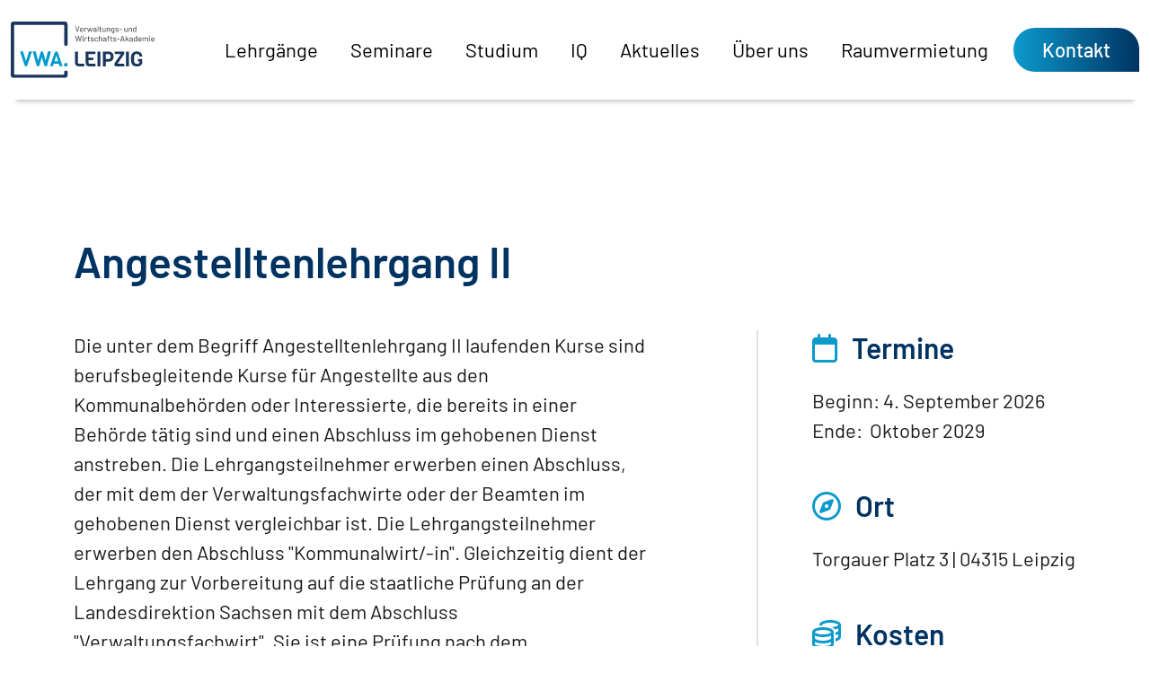

--- FILE ---
content_type: text/html; charset=utf-8
request_url: https://www.vwa-leipzig.de/angebote/lehrgaenge-angestelltenlehrgaenge-i-und-ii_angestelltenlehrgang-ii/
body_size: 19151
content:
<!DOCTYPE html><html lang="de"><head><title>Verwaltungs- und Wirtschafts-Akademie Leipzig</title><meta charset="utf-8" /><meta name="language" content="de" /><meta http-equiv="X-UA-Compatible" content="IE=edge"><meta name="viewport" content="width=device-width, initial-scale=1, shrink-to-fit=no"><meta name="geo.region" content="DE-SN" /><meta name="geo.placename" content="Leipzig" /><meta name="geo.position" content="51.346480;12.414990" /><meta name="ICBM" content="51.346480;12.337650" /><meta name="DC.title" content="Verwaltungs- und Wirtschafts-Akademie Leipzig" /><meta property="og:title" content="Verwaltungs- und Wirtschafts-Akademie Leipzig" /><meta property="og:site_name" content="Verwaltungs- und Wirtschafts-Akademie Leipzig GmbH" /><meta property="og:url" content="https://www.vwa-leipzig.de/angebote/lehrgaenge-angestelltenlehrgaenge-i-und-ii_angestelltenlehrgang-ii/" /><meta property="og:description" content="Mit unseren Seminaren und Weiterbildungen machen wir Sie fit für Ihre Zukunft und bieten in den Bereichen Wirtschaft und Verwaltung vielfältige Möglichkeiten zur beruflichen Aus- und Weiterbildung." /><meta property="og:type" content="website" /><meta property="og:image" content="https://www.vwa-leipzig.de/static/skins/vwa/default/img/preview.jpg" /><meta property="og:image:width" content="1920"/><meta property="og:image:height" content="1080"/><meta property="og:image:type" content="image/jpeg" /><meta name="twitter:card" content="summary"><meta name="twitter:title" content="Verwaltungs- und Wirtschafts-Akademie Leipzig GmbH"><meta name="twitter:description" content="Mit unseren Seminaren und Weiterbildungen machen wir Sie fit für Ihre Zukunft und bieten in den Bereichen Wirtschaft und Verwaltung vielfältige Möglichkeiten zur beruflichen Aus- und Weiterbildung."><meta name="twitter:url" content="https://www.vwa-leipzig.de/angebote/lehrgaenge-angestelltenlehrgaenge-i-und-ii_angestelltenlehrgang-ii/" /><meta name="twitter:image" content="https://www.vwa-leipzig.de/static/skins/vwa/default/img/preview.jpg" /><!--[if IE]><link rel="shortcut icon" href="/favicon.ico" /><![endif]--><link rel="icon" sizes="32x32" href="/favicon.png" /><meta name="msapplication-TileImage" content="/mstile-144x144.png" /><link rel="apple-touch-icon" sizes="180x180" href="/apple-touch-icon.png"><link rel="stylesheet" href="/static/assets/css/libs-bundle.2e37db67c9e1.css" type="text/css"><link rel="stylesheet" href="/skin.css?v=1-20240624145431"/><!--[if lt IE 9]><script src="/static/gravity/js/html5shiv.js"></script><script src="/static/gravity/js/respond.min.js"></script><![endif]--></head><body data-siteid="1"><div id="app"><messages placement="top-end"></messages><div id="site-wrapper"><div id="top-anchor"></div><noscript><div class="container py-3 no-script"><p class="alert alert-info mb-0">
		            Javascript wird benötigt! Bitte aktivieren Sie Javascript in ihren Browser-Einstellungem um die Webseite in vollem Umfang nutzen zu können.
	            </p></div></noscript><div class="alert alert-danger text-center my-5" id="iewarning"><i class="fa fa-exclamation-triangle me-2"></i>
			Der Internet Explorer wird nicht unterstützt. Bitte aktualisieren Sie Ihren Browser.
		</div><header id="site-header" class="fixed-top"><div class="container d-lg-flex justify-content-lg-between w-100"><div class="d-flex justify-content-between"><div class="my-2 my-lg-4 ms-3 ms-lg-0 d-flex"><router-link id="logo" to="/" title="Startseite" class="d-inline-block my-auto"><img class="img-fluid"
							         src="/static/skins/vwa/default/img/VWA-logo.svg" title="Verwaltungs- und Wirtschafts-Akademie Leipzig"
							         alt="Verwaltungs- und Wirtschafts-Akademie Leipzig" /></router-link></div><button class="position-relative my-auto collapsed d-lg-none" id="toggler" type="button"
					        data-bs-toggle="collapse"
					        data-bs-target="#topnav-collapse" aria-controls="topnav-collapse" aria-expanded="false" aria-label="Toggle navigation"><span class="toggle-bar-top"></span><span class="toggle-bar-middle"></span><span class="toggle-bar-bottom"></span></button></div><div class="d-lg-flex px-3 px-lg-0"><nav class="navbar navbar-expand-lg my-lg-auto pt-0 pb-0" id="topnav" role="navigation"
	                     aria-label="Hauptnavigation"><div class="collapse navbar-collapse" id="topnav-collapse"><ul class="navbar-nav mx-auto" id="nav_topnav"><li class="nav-item"><router-link class="nav-link" to="/lehrgangsangebot/" title="Lehrgänge">Lehrgänge</router-link></li><li class="nav-item"><router-link class="nav-link" to="/seminarangebot/" title="Seminare">Seminare</router-link></li><li class="nav-item"><router-link class="nav-link" to="/studienangebot/" title="Studium">Studium</router-link></li><li class="nav-item"><router-link class="nav-link" to="/beitraege/foerderprogramm-iq/" title="IQ">IQ</router-link></li><li class="nav-item"><router-link class="nav-link" to="/aktuelles/" title="Aktuelles">Aktuelles</router-link></li><li class="nav-item"><router-link class="nav-link" to="/ueber-uns/" title="Über die VWA Leipzig">Über uns</router-link></li><li class="nav-item"><router-link class="nav-link" to="/beitraege/entdecken-sie-unsere-neuen-raeumlichkeiten/" title="Raumvermietung">Raumvermietung</router-link></li><li class="nav-item c-only"><router-link class="nav-link" to="/impressum/" title="Impressum">Impressum</router-link></li><li class="nav-item c-only"><router-link class="nav-link" to="/agb/" title="AGB">AGB</router-link></li><li class="nav-item c-only"><router-link to="/datenschutzerklaerung/" class="nav-link" title="Datenschutz">
			Datenschutz
		</router-link></li><li class="nav-item"><router-link class="nav-link" to="/kontakt/" title="Kontakt">Kontakt</router-link></li></ul></div></nav></div></div></header><main id="site-content"><router-view :key="$route.fullPath"></router-view></main></div><footer id="site-footer" role="contentinfo" aria-label="Footer" class="bg-light"><div id="footer-top" class="w-100"><div class="container"><div class="row"><div class="col-lg-4"><infocontainer alias="address"></infocontainer></div><div class="col-lg-4"><infocontainer alias="contact"></infocontainer></div><div class="col-lg-4 d-none d-lg-flex justify-content-lg-center"><nav role="navigation" aria-label="Footer-Navigation" aria-relevant="additions"><ul class="navbar-nav me-auto" id="nav_footer-nav"><li class="nav-item"><router-link class="nav-link" to="/impressum/" title="Impressum">Impressum</router-link></li><li class="nav-item"><router-link to="/datenschutzerklaerung/" class="nav-link" title="Datenschutzerklärung">
			Datenschutz
		</router-link></li><li class="nav-item"><router-link class="nav-link" to="/agb/" title="Allgemeine Geschäftsbedingungen">AGB</router-link></li><li class="nav-item"><router-link class="nav-link" to="/kontakt/" title="Kontakt">Kontakt</router-link></li></ul></nav></div></div></div></div><div id="footer-bottom"><div class="container"><div class="w-100 pt-3 pb-3 pb-lg-0 d-sm-flex justify-content-sm-between"><span>
						&copy; Verwaltungs- und Wirtschafts-Akademie Leipzig 2026
					</span><span><a href="https://www.markov-markov.de" target="_blank" rel="noreferrer"><i class="fa fa-cogs me-2"></i> MARKOV & MARKOV
						</a></span></div></div></div></footer><scroll-top-btn style="bottom:25px; right: 25px"></scroll-top-btn><privacy-settings-widget></privacy-settings-widget></div><script src="/static/gravity/js/require.js"></script><!--<script src="/assets/app/site.202507140902.vue.js"></script>--><script type="text/x-template" id="nav-template"><ul class="nav"><li v-for="child in nav"><router-link v-if="child.type === 'model' || child.type === 'url'" :to="child.absolute_url"/></li></ul></script><script type="text/x-template" id="materials_a-link-template"><router-link v-if="internal" title="Link aufrufen" :to="to"><slot></slot></router-link><a v-else :href="to" title="Externen Link aufrufen - Sie verlassen unsere Webseite" target="_blank"><slot></slot></a></script><script type="text/x-template" id="pagination-template"><div><template v-if="current_mode === 'pagination'"><nav v-if="range > 1"><ul class="pagination"><li class="page-item"><button v-if="page > 4 && range > 9" type="button" class="page-link" @click="$emit('next', 1)" aria-label="first page"><i class="fal fa-chevron-double-left"></i></button></li><li :class="['page-item', Number(page) === Number(p) ? 'active' : '']" v-for="p in page_range"><button type="button" class="page-link" @click="$emit('next', p)" v-text="p" :aria-label="'Page ' + p"></button></li><li class="page-item"><button v-if="page < range-3" type="button" class="page-link" @click="$emit('next', range)" aria-label="jump to last page"><i class="fal fa-chevron-double-right"></i></button></li></ul></nav><select v-model.number="current_size" class="form-select w-auto ms-2" v-if="sizes.length > 1"><option v-for="s in sizes" :value="s" v-text="s" /></select></template><button v-if="current_mode === 'loadmore' && range > page" class="btn btn-danger mt-4 mt-lg-5 loadmore" @click="$emit('next', page+1)" aria-label="mehr anzeigen"><i v-if="loading && loading.value" class="fa-light fa-spinner-scale fa-spin me-1"></i>
		mehr anzeigen
	</button></div></script><script type="text/x-template" id="dropdown_filter-template"><div v-if="items && items.length" class="btn-group mb-5"><button type="button" class="btn btn-light" v-text="label"/><button type="button" class="btn btn-light dropdown-toggle dropdown-toggle-split" aria-expanded="false" data-bs-toggle="dropdown" aria-expanded="false"><span class="sr-only">{% translate 'toggle filter' %}: </span></button><ul class="dropdown-menu"><li v-for="item in items"><a href="#" :class="['dropdown-item', current === item.query_string ? 'active' : '']" @click.prevent="setFilter(item.query_string)" v-text="item.display" /></li></ul></div></script><script type="text/x-template" id="nav_filter-template"><nav role="navigation" aria-description="Filter items"><ul v-if="items && items.length" class="nav mb-5"><li class="nav-item" v-for="item in items"><a href="#" :class="['nav-link', current === item.query_string ? 'active' : '']" v-text="item.display" @click.prevent="setFilter(item.query_string)" :title="'Selection: ' + item.display" /></li></ul></nav></script><script type="text/x-template" id="object_list-template"><div><slot name="filters"><object-list-filters v-if="api_url" :api_url="api_url+'filters/'" @filtersChanged="setFilter" class="d-flex flex-column align-items-center" /></slot><slot name="loading" :loading="loading"><div v-if="loading" class="loading d-flex justify-content-sm-center align-items-center m-3"><i class="fa-light fa-spinner-scale fa-spin me-2"></i> Daten werden geladen
			</div></slot><slot :items="items" :transition="transition"><div v-if="!items.length && !loading"><slot name="empty">Es konnten keine Datensätze gefunden werden</slot></div><component v-else is="transition" tag="div" class="row row-cols-1 row-cols-md-2 g-4 mb-5" v-masonry="{percentPosition: true}"><div class="col" v-for="(item, idx) in items" :key="idx"><component :is="component" :item="item"/></div></component></slot><div v-if="this.pagination_mode" class="object-list-pagination"><pagination :mode="pagination_mode" class="d-flex justify-content-center"
					:page="page" :range="page_range" :size="current_page_size" :sizes="page_sizes"
					@next="setPage" @pageSizeChanged="changePageSize"/></div></div></script><script type="text/x-template" id="object_detail-template"><div v-if="item"><slot><component v-if="component" :is="component" :item="item"/></slot></div></script><script type="text/x-template" id="accordion-template"><div class="accordion" v-if="items" ref="accordion"><div :class="['card', current === idx ? 'show' : '']" v-for="(item,idx) in items" :key="idx"><div class="card-header p-0" :id="'header_'+idx"><button type="button" class="btn btn-link py-2 d-flex justify-content-between align-items-center w-100"
                    @click="toggle(idx)" :aria-controls="id + '_sect_'+idx" :aria-expanded="[current === idx ? 'true' : 'false']"><slot name="header" :item="item" :idx="idx" :open="current === idx"></slot><i :class="['ms-2 toggle-icon', icon[0]]"></i></button></div><div :class="['collapse']" :ref="el => { if (el) collapsables[idx] = el }" :id="id + '_sect_'+idx" role="region"><div class="card-body"><slot name="body" :item="item" :idx="idx" :open="current === idx"></slot></div></div></div></div></script><script type="text/x-template" id="simplemap-template"><slot></slot><div class="simplemap" ref="map"><div class="embed-responsive" v-if="google_api_key"><iframe :src="iframe_url" class="embed-responsive-item" v-if="load_map" @load="loadIframe" ref="iframe"/><component :is="transition"><div v-if="dimensions && !load_map"><img :src="'/_gravity/map_image.png'+preview_url_params" alt="" class="img-fluid" :style="'height:'+height+'px'"><div  class="d-flex flex-column justify-content-center align-items-center position-absolute" style="background-color:rgba(0, 0, 0, 0.7);top:0;height:100%;width:100%;z-index:9999"><button type="button" class="btn btn-sm btn-danger" @click="load_map=true" aria-label="Karte laden"><i class="far fa-map me-2"></i>Karte laden
				</button><small class="p-3 text-white text-center">Weitere Informationen zu Google Maps können Sie unserer
					<a-link to="/datenschutzerklaerung/" target="_blank" class="text-white" style="text-decoration:underline">Datenschutzerklärung</a-link> entnehmen.
				</small></div></div></component></div></div></script><script type="text/x-template" id="dynform-template"><form method="post" novalidate role="form"><div v-if="loading" class="d-flex flex-column flex-md-row justify-content-center align-items-center"><i class="fa-light fa-spinner-scale fa-spin me-2"></i> Loading</div><template v-if="form"><template v-if="message"><p class="alert" :class="{'alert-success': success, 'alert-danger': !success}" aria-description="Mitteilung nach dem Versand des Formulars"><i class="far fa-exclamation-circle me-2"></i><span v-text="message" class="text-bold"></span></p></template><form-builder :data="form.data" :fields="form.fields" :errors="form.errors" :fieldsets="form.fieldsets"></form-builder><CheckboxInput :label="form.privacy" v-model="form.data.privacy" :attrs="form.fields.privacy.attrs" :required="form.fields.privacy.required" :errors="form.errors.privacy" /><slot name="privacy_and_button" :form="form"><button type="button" class="btn btn-primary d-flex align-items-center" @click="submitForm" title="Formular absenden"><i v-show="sending" class="fa-light fa-spinner-scale fa-spin me-2"></i>
					{{ form.submit_button_label }}
				</button></slot></template></form></script><script type="text/x-template" id="languageselector-template"><div class="btn-group language-selector" v-if="languages && languages.length > 1"><button type="button" class="btn btn-light dropdown-toggle d-flex align-items-center language-selector"
		        data-bs-toggle="dropdown" aria-expanded="false" aria-label="{{ current[1] }}"><img :src="'/static/gravity/img/flags/'+current[0]+'.gif'" class="me-2" :alt="'{% trans "Flag" %} ' + current[1]" />
			{{ current[1] }}
		</button><ul class="dropdown-menu"><li v-for="lang in languages"><a class="dropdown-item" :href="'/'+lang[0]+$route.fullPath" v-if="lang[0] !== current[0]"><span class="d-flex align-items-center"><img :src="'/static/gravity/img/flags/'+lang[0]+'.gif'"  :alt="'{% trans "Flag" %} ' + lang[1]"  class="me-2">{{ lang[1] }}</span></a></li></ul></div></script><script type="text/x-template" id="privacysettings-template"><teleport to="body"><modal id="privacy-settings-dialog" ref="modal" :options="{backdrop: 'static', keyboard: false}" key="privacy-settings-dialog" aria-label="Privatsphäre-Einstellungen"><template #header><span class="h5 modal-title">
				Privatsphäre-Einstellungen
			</span></template><template #body><p>Um unsere Webseite für Sie optimal zu gestalten und fortlaufend verbessern zu können, verwenden wir Cookies.<br>
		Detaillierte Informationen zu Cookies finden Sie in unserer <a-link to="/datenschutzerklaerung/" title="Datenschutzerklärung"
		>Datenschutzerklärung</a-link>. Um Ihre Privatsphäre-Einstellungen anzupassen, wählen Sie die gewünschten Checkboxen aus und klicken Sie auf "Speichern und zustimmen".</p><hr /><div class="mb-3"><div class="form-check form-switch"><input type="checkbox" class="form-check-input" id="privacy-settings-basics" name="basics" checked disabled v-model="form.basics"><label class="form-check-label" for="privacy-settings-basics">Notwendige Cookies</label></div><div class="form-text text-muted small d-block">
				Notwendige Cookies dienen zur Sicherstellung von grundlegenden Funktionen und sind für die einwandfreie Funktion der Website erforderlich.
			</div></div></template><template #footer><div class="d-flex bd-highlight w-100"><button v-if="rights && rights.length" type="button" class="btn btn-sm btn-secondary abort me-2 bd-highlight" data-bs-dismiss="modal"
						aria-label="Schließen"><span aria-hidden="true">Abbrechen</span></button><button type="submit" class="btn btn-sm btn-primary ms-auto bd-highlight" @click="aggree">Speichern und zustimmen</button></div></template></modal></teleport></script><script type="text/x-template" id="global-search-template"><slot><button type="button" class="btn btn-link" @click="open" title="Suche öffnen" aria-label="Suche öffnen" aria-controls="global-search-dialog"><span class="icon search"></span></button></slot><teleport to="body"><modal id="global-search-dialog" key="global-search" ref="modal" :options="{backdrop: backdrop}" fullscreen tabindex="-1" aria-label="Search website"><template #header><div class="input-group ps-2 pe-3 px-md-5"><input list="global-searchterms" type="text" name="global-search-input" role="searchbox"
						   class="form-control form-control-lg"
						   placeholder="Suche..."
						   v-model="searchterm" @keyup.enter="search"><datalist id="global-searchterms" v-if="searchterms.length" ><option v-for="(term, idx) in searchterms" :value="term" :key="idx"></option></datalist><button class="btn btn-light btn-reset" :disabled="!items && !searchterm" aria-label="Zurücksetzen" @click="reset"><i class="fas fa-times text-white"></i></button><button class="btn btn-primary btn-reset" :disabled="!searchterm" @click="search" aria-label="Suche"><i :class="['text-white', searching ? 'fa-light fa-spinner-scale fa-spin' : 'fa-regular fa-magnifying-glass']"></i></button></div></template><template #body><div class="container"><section v-if="items" class="py-3 px-2 px-md-5 w-100" ref="results" role="region" aria-labelledby="search-results-title"><h4 v-if="!count" class="text-center info no-results" id="search-results-title">Ihre Suche ergab keine Treffer</h4><h4 v-else class="text-center info pb-3" id="search-results-title">Ihre Suche ergab {{ count }} Treffer</h4><ul class="list-group list-group-flush" role="list" id="gs-search-result-list"><li :class="['list-group-item list-group-item-action w-100 px-0', item.absolute_url ? '' : 'text-muted']" :style="!item.absolute_url ? 'cursor:default;' : ''" v-for="(item,idx) in items" :key="idx" role="listitem"><a href="#" @click="visit(idx)" :title="item + ' besuchen'" class="d-flex justify-content-between"><span class="ps-0 pe-3 ps-md-2"><span v-html="item.rendered"></span><small v-if="!item.absolute_url"><i class="fas fa-info-circle"></i> Inhalt leider nicht mehr verfügbar :(</small></span><span class="flex-grow-0 d-flex align-items-center border-left ps-2"><small>{{ item.content_type }}</small></span></a></li></ul></section></div></template><template #footer v-if="pages > 1"><pagination class="mx-auto" :page="page" :range="pages" :size="25" :sizes="[25]" @next="setPage"></pagination></template></modal></teleport></script><script type="text/x-template" id="slider-widget-template"><div ><div v-if="!slides.length"><div class="container"><div class="d-flex w-100 h-100 py-5"><span class="m-auto"><i class="fa-light fa-spinner-scale fa-spin me-2"></i>Loading...
					</span></div></div></div><div v-else :id="alias" class="carousel slide" data-bs-ride="carousel" role="region" aria-label="Recent news"
		     data-bs-interval="5000" data-bs-pause="hover" data-bs-wrap="true" data-bs-keyboard="true"><ol class="carousel-indicators"><li v-for="(slide,idx) in slides" :key="idx" :data-bs-target="'#' + alias" :data-bs-slide-to="idx" :aria-controls="'slider-' + alias + '-slide-' + idx"
				    :class="[{ 'active' : idx === 0 }]"></li></ol><div class="carousel-inner"><div v-for="(slide,idx) in slides" :key="idx" :id="'slider-' + alias + '-slide-' + idx" :class="['carousel-item', 'position-relative', { 'active' : idx === 0 }]"><div class="bg-img img-wrapper-rounded-bottom-left img-wrapper-large"
					     :style="{'background-image': 'url(' + slide.image.url + ')'}"></div><section v-if="slide.caption" :class="['carousel-caption', slide.caption_cls]" :aria-labelledby="'slide-caption-title-' + slide.id"><span v-if="slide.working_title" class="sr-only" v-text="slide.working_title" :id="'slide-caption-title-' + slide.id"></span><div v-html="slide.caption"></div><template v-if="slide.link && (slide.link.includes('youtube.com') || slide.link.includes('youtube-nocookie.com'))"><a v-if="slide.link.includes('www.youtube.com/shorts/')" class="btn btn-primary" :href="slide.link" target="_blank" rel="noreferrer"><i class="fab fa-youtube me-2"></i><span v-if="slide.link_label" v-text="slide.link_label"></span><span v-else>Video ansehen Modal</span></a><button v-else class="btn btn-primary" @click="openModal('slider-modal-' + slide.pk, slide.link)"><i class="fab fa-youtube me-2"></i><span v-if="slide.link_label" v-text="slide.link_label"></span><span v-else>Video ansehen Modal</span></button></template><button v-else-if="slide.link && slide.link.includes('player.vimeo.com')" class="btn btn-primary" @click="openModal('slider-modal-' + slide.pk, slide.link)"
						        data-bs-toggle="modal" :data-bs-target="'#slider-modal-' + slide.pk" :data-src="slide.link"><i class="fab fa-vimeo me-2"></i><span v-if="slide.link_label" v-text="slide.link_label"></span><span v-else>Video ansehen</span></button><a v-else-if="slide.link && slide.link.endsWith('.pdf')" :download="slide.link" :href="slide.link"
							   class="btn btn-primary" :aria-label="'Download PDF: ' + slide.link"><i class="far fa-file-pdf me-2"></i><span v-if="slide.link_label" v-text="slide.link_label"></span><span v-else>Download PDF</span></a><router-link v-else-if="slide.link && slide.link_target === 1" class="btn btn-primary" :to="slide.link" title="more information"><span v-if="slide.link_label" v-text="slide.link_label"></span><span v-else>more information</span></router-link><a v-else-if="slide.link && slide.link_target === 2" class="btn btn-primary" :href="slide.link"
						   target="_blank" rel="noreferrer" title="more information"><span v-if="slide.link_label" v-text="slide.link_label"></span><span v-else>more information</span></a></section><teleport v-if="slide.link && (slide.link.includes('youtube.com') || slide.link.includes('youtube-nocookie.com') || slide.link.includes('player.vimeo.com'))" to="body"><div :id="'slider-modal-'+slide.pk" class="modal fade slider-fullscreen-modal show" tabindex="-1"
						     aria-modal="true" role="dialog"><div class="modal-dialog modal-dialog-centered modal-fullscreen"><div class="modal-content"><div class="modal-header"><button type="button" class="btn-close" data-bs-dismiss="modal" @click="unsetVideo" aria-label="Close"></button></div><div class="modal-body"><div class="video-container-wrapper"><div class="video-container"><iframe :src="currentVideo" class="embed-video" frameborder="0"
												        allow="accelerometer; autoplay; clipboard-write; encrypted-media; gyroscope; picture-in-picture" allowfullscreen></iframe></div></div></div></div></div></div></teleport></div></div><a class="carousel-control-prev" :href="'#' + alias" role="button" aria-label="previous slide" data-bs-slide="prev"><span class="carousel-control-prev-icon d-flex rounded-circle" aria-hidden="true"><i class="far fa-2x fa-angle-left m-auto"></i></span><span class="visually-hidden">zurück</span></a><a class="carousel-control-next" :href="'#' + alias" role="button" aria-label="next slide" data-bs-slide="next"><span class="carousel-control-next-icon d-flex rounded-circle" aria-hidden="true"><i class="far fa-2x fa-angle-right m-auto"></i></span><span class="visually-hidden">weiter</span></a></div></div></script><script type="text/x-template" id="project_history_listwidget-template"><div v-if="items && items.length" id="history-wrapper"><div class="container position-relative"><h2 class="text-center mt-0 mx-auto">Alles begann an einem heißen Sommertag im Juli.</h2><div class="position-absolute history-line"></div><div class="position-relative" id="history-list"><div v-for="(item,idx) in items" class="row"><div :class="['col-lg-5', {'order-lg-0': idx % 2 === 0, 'order-lg-2': idx % 2 != 0}]"></div><div class="col-lg-2 order-lg-1 mb-5 mb-0 px-0"><div class="bg-white rounded-circle mx-auto history-icon"><div class="rounded-circle d-none"></div></div></div><div :class="['col-lg-5', {'order-lg-2': idx % 2 === 0, 'order-lg-0 history-content-right': idx % 2 != 0}]"><div :class="['h-100 history-text', {'history-anim-left': idx % 2 === 0, 'history-anim-right': idx % 2 != 0}]"><div :class="['my-auto', {'ps-0 ps-lg-5': idx % 2 === 0, 'pe-0 pe-lg-5': idx %2 != 0}]"><h3 v-if="idx < items.length - 1" class="mt-0 mb-4 text-dark" v-text="item.title"></h3><h3 v-else class="mt-0 mb-4 text-dark">Heute</h3><p class="mb-0" v-text="item.description"></p></div></div></div></div></div></div></div></script><script type="text/x-template" id="project_feedback_listwidget-template"><div v-if="items && items.length" id="feedbackwrapper" class="position-relative"><div class="quote-top"></div><div class="quote-bottom"></div><h2 class="text-center mt-0 mb-5">Was andere über uns denken</h2><div class="w-100 d-flex"><div id="carouselFeedback" class="carousel slide mx-auto" data-bs-ride="carousel"><div class="carousel-inner"><div v-for="(item,idx) in items" :class="['carousel-item text-center', {'active':idx==0}]"><p v-text="item.quote" class="fs-6 mb-5"></p><p><span v-text="item.customer_name"></span><span class="d-block" v-text="item.customer_role"></span></p></div></div><button class="carousel-control-prev" type="button" data-bs-target="#carouselFeedback" data-bs-slide="prev"><span aria-hidden="true"><i class="far fa-angle-left fa-4x"></i></span><span class="visually-hidden">zurück</span></button><button class="carousel-control-next" type="button" data-bs-target="#carouselFeedback" data-bs-slide="next"><span aria-hidden="true"><i class="far fa-angle-right fa-4x"></i></span><span class="visually-hidden">weiter</span></button></div></div></div></script><script type="text/x-template" id="project_socialchannel_listwidget-template"><div v-if="items.length" class="socials"><ul class="list-unstyled m-0 clearfix"><li v-for="item in items"><a :href="item.www" target="_blank" :title="item.name"><template v-if="is_footer == true"><img v-if="item.icon && item.icon.url" :src="item.icon.url" :alt="item.name"><span v-else v-text="item.name"></span></template><template v-else><i v-if="item.font_awesome_cls" class="fa-3x" :class="item.font_awesome_cls"></i><img v-else-if="item.icon && item.icon.url" :src="item.icon.url" :alt="item.name"><span v-else v-text="item.name"></span></template></a></li></ul></div></script><script type="text/x-template" id="project_keyfact_listwidget-template"><div><template v-if="category_id == 1"><div v-if="items && items.length" class="keyfacts" id="keyfacts-advantages"><h2>Darum sind Sie bei uns richtig</h2><div class="row row-cols-1 row-cols-lg-3 g-2 g-md-5"><div v-for="(item,idx) in items" class="col mb-5 mb-lg-0"><div class="card border-0 bg-transparent"><div class="card-img-top mb-3"><img v-if="item.icon && item.icon.url" :src="item.icon.url" class="img-fluid"
								     :alt="item.title"></div><div class="card-body px-0"><h4 v-text="item.title" class="mb-3"></h4><div v-text="item.description" class="pe-lg-5"></div></div></div></div></div></div></template><template v-if="category_id == 2"><div v-if="items && items.length" class="keyfacts" id="keyfacts-sustainability"><div class="row row-cols-1 row-cols-xxl-3 g-2 g-md-5"><div v-for="(item,idx) in items" class="col mb-5 mb-xxl-0"><div class="card border-0 bg-transparent"><div class="card-img-top mb-3"><img v-if="item.icon && item.icon.url" :src="item.icon.url" class="img-fluid"
								     :alt="item.title"></div><div class="card-body px-0"><h4 v-text="item.title" class="mb-3"></h4><div v-text="item.description" class="pe-lg-5"></div></div></div></div></div></div></template><template v-if="category_id == 3"><div id="keyfacts-about"><component is="flip-x" tag="div" class="row row-cols-1 row-cols-md-2 g-0 g-md-5"><div v-for="(item,key) in items" :key="item.id" class="col"><div class="card border-0"><div v-if="item.preview && item.preview.url" class="card-img-top rounded-top-right overflow-hidden"><router-link v-if="item.link" :to="item.link"><img :src="item.preview.url" :alt="item.title" class="img-fluid" /></router-link><img v-else :src="item.preview.url" :alt="item.title" class="img-fluid" /></div><div class="card-body px-0 py-4"><router-link v-if="item.link" :to="item.link" class="text-decoration-none"><h2 class="h3 mb-3" v-text="item.title" /></router-link><h2 v-else class="h3 mb-3" v-text="item.title" /><p class="mb-0" v-if="item.description"><span v-text="item.description"></span><router-link :to="item.link" class="ms-2">mehr</router-link></p></div></div></div></component></div></template></div></script><script type="text/x-template" id="project_weblink_listwidget-template"><div v-if="items && items.length" class="linkgroup"><ul class="list-unstyled mb-0"><li v-for="item in items" class="mb-2"><a-link :to="item.link" :title="item.title"><span v-text="item.title"></span></a-link></li></ul></div></script><script type="text/x-template" id="project_seminarcategory_detailwidget-template"><div class="row"><div class="col"><object-list model="project/seminarcategory" :pagination="false" :prepopulated_filters="{parent_id:parent_id}"><template #filters><span class="d-none"></span></template><template #default="{ items }"><div v-if="items && items.length" id="seminar-list"><accordion :items="items_cleaned(items)" :icon="['far fa-angle-down']"><template #header="{ item, idx, open }"><h4 class="h3 mb-0 text-dark"><span v-text="item.title"></span></h4></template><template #body="{ item, idx }"><object-list v-if="item" model="project/seminarcategory" :pagination="false" :api_action="item.id + '/seminars'"><template #filters><span class="d-none"></span></template><template #default="{ items }"><component is="slide-up" tag="div" class="mb-4"><div v-for="(item,idx) in items" class="seminar-list-item mb-4" :key="item.id"><router-link :to="{name: 'project_seminar_detail', params: {slug: item.slug}}"><span v-text="item.title"></span></router-link></div></component></template></object-list></template></accordion></div></template></object-list></div></div></script><script type="text/x-template" id="project_seminarcategory_seminars-template"><div class="row"><div class="col"><object-list model="project/seminarcategory" :pagination="false" :api_action="parent_id + '/all_seminars'"><template #filters><span class="d-none"></span></template><template #default="{ items }"><div v-for="(item,idx) in items" class="seminar-list-item" :key="item.id"><h4 class="h3 d-flex mb-0 py-2"><router-link :to="{name: 'project_seminar_detail', params: {slug: item.slug}}" class="text-decoration-none text-dark w-100 d-flex justify-content-between"><span class="my-auto" v-text="item.title"></span><i class="far fa-angle-right ms-2 my-auto"></i></router-link></h4></div></template></object-list></div></div></script><script type="text/x-template" id="project_seminarhighlights_widget-template"><div><object-list model="project/seminar" :pagination="false" :prepopulated_filters="{category_id:category_id,highlight:'True'}"><template #filters><span class="d-none"></span></template><template #default="{ items }"><div v-if="items && items.length" class="seminar-highlights"><h3 class="my-4 text-white">
							Seminar-Highlights
						</h3><div class="row row-cols-lg-4 g-5"><div v-for="(item,idx) in items" class="col position-relative"><img v-if="item.preview && item.preview.url" :src="item.preview.url" :alt="item.title" class="img-fluid rounded-bottom-left"><span v-text="item.title" class="fs-3 text-white mt-4 d-block"></span><router-link :to="{name: 'project_seminar_detail', params: {slug: item.slug}}"
								             class="stretched-link"></router-link></div></div></div></template><template #empty><span class="d-none"></span></template></object-list></div></script><script type="text/x-template" id="project_article_imagegallerypreview-template"><div v-if="item && images.length" class="row row-cols-1 row-cols-lg-2 g-md-5 my-5"><div v-for="(img,idx) in images" :key="idx" class="col mb-5 mb-lg-0"><overlay class="shadow rounded overflow-hidden img-overlay" effect="fade"><template #overlay><a :href="img.path" @click.prevent="openModal(idx)" class="w-100 h-100 d-flex"><span class="fa-stack fa-2x m-auto"><i class="fas fa-circle fa-stack-2x"></i><i class="fas fa-plus-large fa-stack-1x fa-inverse"></i></span></a></template><visual :src="'/thumbnails/725x408/'+img.path" :aspect="725/408"></visual></overlay></div><teleport to="body"><div class="modal fade" tabindex="-1" aria-hidden="true" ref="modal"><div class="modal-dialog modal-dialog-centered modal-fullscreen"><div class="modal-content"><div class="modal-header"><button type="button" class="btn-close" data-bs-dismiss="modal" aria-label="Close"></button></div><div class="modal-body"><article-imagegallery :images="item.images" :current_idx="0" ref="gallery"></article-imagegallery></div></div></div></div></teleport></div></script><script type="text/x-template" id="project_article_imagegallery-template"><div class="image-gallery d-flex justify-content-center align-items-center h-100 pb-5"><div v-if="images && images.length"><div class="d-lg-flex flex-row justify-content-lg-around"><button v-show="images.length > 1" class="d-none d-lg-block btn btn-link my-auto" @click="previous()"><i class="fas fa-chevron-left fa-3x"></i></button><div class="px-3 px-lg-4 img-wrapper d-flex"><img :src="'/thumbnails/1920x1140/'+images[idx].path+'?mode=thumbnail'" :width="images[idx].width"
					     :height="images[idx].height" alt="" class="img-fluid m-auto" ></div><button v-show="images.length > 1" class="d-none d-lg-block btn btn-link my-auto" @click="next()"><i class="fas fa-chevron-right fa-3x"></i></button><div v-show="images.length > 1" class="d-flex d-lg-none justify-content-center mt-3"><button class="btn btn-link my-auto" @click="previous()"><i class="fas fa-chevron-left"></i></button><button v-show="images.length > 1" class="btn btn-link my-auto" @click="next()"><i class="fas fa-chevron-right"></i></button></div></div><div class="mt-3 px-0 px-md-5 text-center"><p class="font-weight-bold" v-if="images[idx].meta && images[idx].meta.title" v-text="images[idx].meta.title"></p><p v-if="images[idx].meta && images[idx].meta.caption" v-text="images[idx].meta.caption"></p><p v-if="images[idx].meta && images[idx].meta.acknowledgement" v-text="'&copy; ' + images[idx].meta.acknowledgement"></p></div></div></div></script><script type="text/x-template" id="project_studies_list-template"><div v-if="items && items.length === 2" class="my-5"><div class="row mb-5 gx-5"><div class="col-lg-6"><div class="c-gradient px-3 pt-1 pb-2"><h2 class="h3 mb-0 text-white" v-text="items[0].title"></h2></div><div v-html="items[0].description" class="px-3 py-4 custom-list"></div></div><div class="col-lg-6"><div class="c-gradient px-3 pt-1 pb-2"><h2 class="h3 mb-0 text-white" v-text="items[1].title"></h2></div><div v-html="items[0].description" class="px-3 py-4 custom-list"></div></div></div><template v-if="version === 0"><div v-for="(o,idx) in items[0].contents" class="row gx-5 mb-5"><div :class="[o.description !== items[1].contents[idx].description ? 'col-lg-6': 'col-12']"><div class="bg-light px-3 py-1"><button class="btn btn-link p-0 m-0 w-100 d-flex justify-content-between" type="button" data-bs-toggle="collapse" :data-bs-target="'#c_0_' + o.id" aria-expanded="false" :aria-controls="'#c_0_' + o.id"><span class="h3 my-auto" v-text="o.title"></span><i class="far fa-angle-down fa-2x my-auto"></i></button></div><div class="collapse" :id="'c_0_' + o.id"><div v-html="o.description" class="px-3 py-4 custom-list"></div></div></div><div v-if="o.description !== items[1].contents[idx].description" class="col-lg-6"><div class="bg-light px-3 py-1"><button class="btn btn-link p-0 m-0 w-100 d-flex justify-content-between" type="button" data-bs-toggle="collapse" :data-bs-target="'#c_1_' + items[1].contents[idx].id" aria-expanded="false" :aria-controls="'#c_1_' + items[1].contents[idx].id"><span class="h3 my-auto" v-text="items[1].contents[idx].title"></span><i class="far fa-angle-down fa-2x my-auto"></i></button></div><div class="collapse" :id="'c_1_' + items[1].contents[idx].id"><div v-html="items[1].contents[idx].description" class="px-3 py-4 custom-list"></div></div></div></div></template><template v-else><div v-for="(o,idx) in items[0].contents" class="row gx-5 mb-5"><div class="col-12"><div class="bg-light px-3 py-1"><button class="btn btn-link p-0 m-0 w-100 d-flex justify-content-between" type="button" data-bs-toggle="collapse" :data-bs-target="'#c_0_' + o.id" aria-expanded="false" :aria-controls="'#c_0_' + o.id"><span class="h3 my-auto" v-text="o.title"></span><i class="far fa-angle-down fa-2x my-auto"></i></button></div><div class="collapse" :id="'c_0_' + o.id"><div class="row"><template v-if="o.description !== items[1].contents[idx].description"><div class="col-12 col-lg-6"><p class="px-3 mt-4 mb-0 fw-bold text-muted" v-text="items[0].title"></p><div v-html="o.description" class="px-3 py-4 custom-list"></div></div><div class="col-12 col-lg-6"><p class="px-3 mt-4 mb-0 fw-bold text-muted"  v-text="items[1].title"></p><div v-html="items[1].contents[idx].description" class="px-3 py-4 custom-list"></div></div></template><template v-else><div class="col-12"><p class="px-3 mt-4 mb-0 fw-bold text-muted" v-text="items[0].title + ' / ' + items[1].title"></p><div v-html="o.description" class="px-3 py-4 custom-list"></div></div></template></div></div></div></div></template></div></script><script type="text/x-template" id="project_imagevideo-template"><div v-if="item && item.exists_at_provider" :class="['mb-5 position-relative gs-video-wrapper', { 'w-50 mx-auto' : center }]"><i class="fal fa-play-circle position-absolute"></i><div class="position-relative overflow-hidden gs-video-content-wrapper"><img class="img-fluid w-100" :src="get_thumbnail()" :alt="this.item.name" :title="this.item.name" /><div class="confirm-hover position-absolute d-flex"><div v-if="this.item.show_privacy_hint" class="m-auto px-4 py-2 text-white text-center"><p>Bei der Wiedergabe des eingebundenen <span v-text="item.provider_name" />-Videos werden Daten an <span v-text="item.provider_name" /> übertragen. Dazu benötigen
						wir Ihre Zustimmung. Detaillierte Informationen finden Sie in unserer
						<a href="/datenschutzerklaerung/" target="_blank">Datenschutzerklärung</a>.
                    </p><button :id="'btn-video-modal'+ this.item.video_id" class="btn btn-link w-100 d-block p-0 mt-4"
					        aria-label="Video abspielen" @click="confirm_and_play"><i class="fas fa-play-circle me-2"></i>Zustimmen und abspielen
					</button></div><div v-else class="m-auto px-3 py-2 text-white text-center"><button class="btn btn-link" @click="this.$refs.videomodal.show()"><i class="far fa-play-circle fa-3x"></i></button></div></div></div><span class="h4 mt-4 d-none fw-bold text-center" v-text="this.item.name"></span><teleport to="body"><div class="modal video-modal" ref="modal" :id="'modal' + this.item.video_id" tabindex="-1"><div class="modal-dialog modal-xl"><div class="modal-content"><div class="modal-header"><h5 class="modal-title d-none" v-text="this.item.name"></h5><button type="button" class="btn-close" data-bs-dismiss="modal" aria-label="Close"></button></div><div class="modal-body"><div v-if="this.item.provider === 'vimeo'"><div class="ratio ratio-16x9"><iframe src="about:blank" class="iframe" allow="fullscreen; picture-in-picture" allowfullscreen style="position:absolute;top:0;left:0;width:100%;height:100%;" :title="this.item.name"></iframe></div></div><div v-if="this.item.provider === 'youtube'"><div class="ratio ratio-16x9"><iframe src="about:blank" class="iframe" :title="this.item.name" allowfullscreen></iframe></div></div></div></div></div></div></teleport></div></script><script type="text/x-template" id="project_hometeaser-template"><div><div class="bg-wave" ref="wave" :style="'height:' + height.toString() +'px; margin-top:' + marginTop.toString() + 'px'"></div><div class="bg-light"><div class="container" ref="waveContent" :style="'margin-top:' + marginTop.toString() + 'px'"><div id="home-link-teaser" class="row row-cols-1 row-cols-lg-2 row-cols-xxl-4 g-3 g-md-4"><infocontainer alias="teaser-lehrgaenge"></infocontainer><infocontainer alias="teaser-seminare"></infocontainer><infocontainer alias="teaser-studium"></infocontainer><infocontainer alias="teaser-iq"></infocontainer></div></div></div></div></script><script type="text/x-template" id="gravity_contrib_downloads_downloadgroup_detailwidget-template"><div v-if="downloadgroup"><h3 v-text="downloadgroup.name" class="mb-4"></h3><ul class="list-unstyled"><li v-for="item, idx in downloads" class="mb-3"><a :href="item.download.file.url" :download="item.download.file.name" class="d-inline-flex align-items-center"><span v-text="item.download.title"></span></a></li></ul></div></script><script type="text/x-template" id="gravity_contrib_downloads_download_detailwidget-template"><span v-if="download" class="gs-download-wrapper"><slot :download="download"><h5 class="fw-bold mb-4" v-text="download.title"></h5><p v-if="download.description" v-html="download.description"></p><a :href="download.file.url" :title="download.file.name" :download="download.file.name"
			   class="d-inline-flex align-items-center"><i class="fal fa-file-download me-3"></i><span v-text="download.file.mimetype.split('/')[1].toUpperCase() + ' | '+download.file.size"/></a></slot></span></script><script type="text/x-template" id="faqs_theme_detail-template"><div v-if="item" class="faq-theme-detail"><slot name="header"><h3 class="mt-0 mb-5" v-text="item.title"></h3><div v-if="item.description" v-html="item.description"></div></slot><div v-if="item.theme_entries && item.theme_entries.length" class="my-5"><accordion :items="item.theme_entries" :icon="['far fa-angle-down']" :opened="0" :toggle_active="false"><template #header="{ item, idx, open }"><h4 class="mb-0" v-text="item.entry.question"></h4></template><template  #body="{ item, idx }"><div v-if="item.entry.answer" v-html="item.entry.answer"></div></template></accordion></div></div></script><script type="text/x-template" id="gravity_contrib_infocontainer-template"><div v-if="item" class="gs-infocontainer" :class="'c-' + alias"><slot name="structure" :item="item"><template v-if="alias === 'about-teaser'"><div class="row"><div v-if="item.image && item.image.path" class="col-lg-6 mb-5 mb-lg-0"><img v-if="item.image && item.image.path" :src="item.image.path" :alt="item.title" :title="item.title"
						     class="img-fluid rounded-top-right"></div><div class="col-lg-5 offset-lg-1 d-flex"><div class="my-auto"><h2 v-if="item.display_title" class="mb-4"><span v-text="item.title"></span><small v-if="item.subtitle" v-text="item.subtitle" class="d-block"></small></h2><div v-if="item.content.length" v-html="item.content"></div><a-link v-if="item.link" :to="item.link.www" :class="['mt-5', {'btn btn-default':item.link.is_btn}]"><span v-if="item.link.label" v-text="item.link.label"></span><span v-else>mehr erfahren</span></a-link></div></div></div></template><template v-else-if="alias === 'home-intro'"><div class="w-100 d-flex"><div class="mx-auto text-center"><h2 v-if="item.display_title" class="mb-4"><span v-text="item.title"></span><small v-if="item.subtitle" v-text="item.subtitle" class="d-block"></small></h2><div v-if="item.content.length" v-html="item.content"></div></div></div></template><template v-else-if="['teaser-verwaltung','teaser-wirtschaft','teaser-lehrgaenge','teaser-seminare','teaser-studium','teaser-iq'].includes(alias)"><div class="col"><div class="card border-0 shadow rounded"><div class="card-img-top"><div class="d-flex text-center mt-5"><img v-if="item.image && item.image.path" :src="item.image.path" :alt="item.title" :title="item.title"
								     class="img-fluid mx-auto"><img v-else-if="item.icon && item.icon.path" :src="item.icon.path" :alt="item.title"
								     :title="item.title" class="img-fluid mx-auto"></div></div><div class="card-body p-3 p-lg-5 text-center"><h2 v-if="item.display_title" v-text="item.title" class="m-0"></h2></div><a-link v-if="item.link" :to="item.link.www" class="stretched-link"></a-link></div></div></template><template v-else-if="alias.startsWith('slide-')"><div class="position-relative c-slide" :style="'background-image: url(' + item.image.url + ' );'"><div class="position-absolute c-caption"><h2 v-if="item.display_title" v-text="item.title" class="mb-4"></h2><div v-if="item.content.length" v-html="item.content"></div></div><social-channel-widget></social-channel-widget></div></template><template v-else-if="alias.startsWith('nav-img-')"><div class="mt-lg-5"><img v-if="item.image && item.image.path" :src="item.image.path" :alt="item.title"
					     :title="item.title" class="img-fluid rounded-top-right"></div></template><template v-else-if="alias.startsWith('teaser-seminar-')"><div ref="parallax" :class="'parallax-' + item.id"><div class="card-body rounded shadow p-4 p-lg-5"><h3 v-if="item.display_title" class="text-center mt-0 mb-5"><span v-text="item.title"></span><small v-if="item.subtitle" v-text="item.subtitle" class="d-block"></small></h3><div v-if="item.content.length" v-html="item.content"></div><div class="d-lg-flex"><a-link v-if="item.link" :to="item.link.www"
							        :class="['mt-3 mt-lg-5 mx-lg-auto', {'btn btn-default':item.link.is_btn}]"><span v-if="item.link.label" v-text="item.link.label"></span><span v-else>mehr erfahren</span></a-link></div></div></div></template><template v-else-if="alias === 'gesellschafter'"><div class="position-relative"><h4 v-if="item.display_title" class="text-dark my-4"><span v-text="item.title"></span><small v-if="item.subtitle" v-text="item.subtitle" class="d-block"></small></h4><template v-if="item.image || item.icon"><img v-if="item.image && item.image.path" :src="item.image.path" :alt="item.title" :title="item.title"
						     class="img-fluid"><img v-else-if="item.icon && item.icon.path" :src="item.icon.path" :alt="item.title" :title="item.title" class="img-fluid"></template><a-link v-if="item.link" :to="item.link.www" class="stretched-link"><span class="sr-only" aria-hidden="true"><span v-text="'Website -' + item.title"></span></span></a-link></div></template><template v-else-if="alias === 'seminar-consulting' | alias === 'seminar-contact'"><div class="position-relative"><img v-if="item.image && item.image.path" :src="item.image.path" :alt="item.title" :title="item.title" class="w-100"><div class="position-absolute text-center"><h3 v-if="item.display_title" v-text="item.title" class="text-white m-0"></h3><a-link v-if="item.link" :to="item.link.www" :class="['mt-3 mt-lg-5', {'btn btn-info':item.link.is_btn}]"><span v-if="item.link.label" v-text="item.link.label"></span><span v-else>mehr erfahren</span></a-link></div></div></template><template v-else-if="alias === 'hint-box'"><div ref="parallax" id="hintbox" :class="'parallax-' + item.id"><div class="card rounded"><div v-if="item.display_title" class="card-title mb-0"><h3 class="text-center text-white text-uppercase my-0 pb-2" v-text="item.title"></h3></div><div class="card-body px-3"><p v-if="item.subtitle" v-text="item.subtitle" class="fw-bold"></p><div v-if="item.content.length" v-html="item.content"></div></div></div></div></template><template v-else><div ref="parallax" :class="'parallax-' + item.id"><h3 v-if="item.display_title"><span v-text="item.title"></span><small v-if="item.subtitle" v-text="item.subtitle" class="d-block"></small></h3><div v-if="item.image || item.icon" class="mb-4"><img v-if="item.image && item.image.path" :src="item.image.path" :alt="item.title" :title="item.title"
						     class="img-fluid"><img v-else-if="item.icon && item.icon.path" :src="item.icon.path" :alt="item.title" :title="item.title" class="img-fluid"></div><partial :template="item.content" /><a-link v-if="item.link" :to="item.link.www" :class="['mt-3', {'btn btn-default':item.link.is_btn}]"><span v-if="item.link.label" v-text="item.link.label"></span><span v-else>mehr erfahren</span></a-link></div></template></slot></div><div v-else-if="status == 404 && !hide_not_found_msg"><p class="alert alert-info">"<span v-text="alias"/>" Info-Container nicht gefunden</p></div></script><script type="text/x-template" id="gravity_contrib_joboffers_alljoboffers-template"><div><h2 class="mb-4">Aktuelle Stellenangebote</h2><object-list model="joboffers/employment" ordering="-date" pagination="false"><template #filters></template><template #empty><p class="alert alert-info mt-0 mb-4" role="alert">
					Aktuell haben wir keine offenen Stellen zu besetzen.
				</p></template><template #default="{ items }"><template v-if="items.length"><component is="slide-up" tag="div" class="joboffers-list"><component is="employment-list-item" v-for="item in items" :key="item.id" :item="item"/></component></template></template></object-list><hr /><h2 class="mb-4">Unserer Ausbildungsplätze</h2><object-list model="joboffers/apprenticeship" ordering="-date" pagination="false"><template #filters></template><template #empty><p class="alert alert-info mt-0 mb-4" role="alert">
					Aktuell haben wir keine Ausbildungsplätze zu vergeben.
				</p></template><template #default="{ items }"><template v-if="items.length"><component is="slide-up" tag="div" class="joboffers-list"><component is="apprenticeship-list-item" v-for="item in items" :key="item.id" :item="item"/></component></template></template></object-list></div></script><script type="text/x-template" id="news_newsarticle_listwidget-template"><div id="newsarticle-widget"><slot name="title"><h3 class="h2 text-muted mb-4 px-3">Latest news</h3></slot><slot name="news-list"><object-list model="news/newsarticle" pagination="loadmore" :page_size="3"><template #default="{ items }"><component is="flip-x" tag="div"><div class="row mb-5" v-for="(item,key) in items" :key="item.id"><div class="col-md-3"><img v-if="item.image && item.image.path" :src="item.image.path" :alt="item.title"
								     :title="item.title" class="img-fluid"></div><div class="col-md-8 d-flex"><div class="my-auto ps-lg-5"><h4 class="mb-3" v-text="item.title"/><div v-text="item.summary + '...'"></div><router-link :to="{name: 'news_newsarticle_detail', params: {slug: item.slug}}">
										mehr erfahren
									</router-link></div></div></div></component></template></object-list></slot></div></script><script type="text/x-template" id="news_newsarticle_latestwidget-template"><div id="newsarticle-latest-widget"><slot :items="items"><h3 class="h2 text-muted mb-4 px-3">Latest news</h3><div class="row mb-5" v-for="(item,key) in items" :key="item.id"><div class="col-md-3"><img v-if="item.image && item.image.path" :src="item.image.path" :alt="item.title" :title="item.title" class="img-fluid"></div><div class="col-md-8 d-flex"><div class="my-auto ps-lg-5"><h4 class="mb-3" v-text="item.title"/><div v-text="item.summary + '...'"></div><router-link :to="{name: 'news_newsarticle_detail', params: {slug: item.slug}}">
							mehr erfahren
						</router-link></div></div></div></slot></div></script><script type="text/x-template" id="news_newsarticle_carousel-template"><div id="newsarticle-carousel"><slot name="title"><h3 class="mb-5">Latest news</h3></slot><slot name="news-list"><div v-if="items && items.length" class="gs-infinite-wrapper position-relative"><div class="position-absolute h-100 d-flex gs-infinite-prev"><button @click="previous" class="btn btn-secondary angle rounded-circle m-auto d-flex"
					        aria-label="zurück"><i class="fal fa-angle-left m-auto"></i></button></div><div class="position-absolute h-100 d-flex gs-infinite-next"><button @click="next" class="btn btn-secondary c rounded-circle m-auto d-flex"
					        aria-label="weiter"><i class="fal fa-angle-right m-auto"></i></button></div><div class="d-flex justify-content-start gs-infinite-content"><div v-for="(item,idx) in items" :key="idx" class="col-12 col-md-6 col-lg-4 px-5"><component is="newsarticle-list-item" :item="item"></component></div></div></div><div class="w-100 my-100 d-flex"><router-link :to="{name: 'news_newsarticle_list'}" class="btn btn-default mx-auto mt-5">
					Alle News sehen</router-link></div></slot></div></script><script type="text/x-template" id="gravity_contrib_synergies_synergy_detailwidget-template"><div v-if="synergy" class="synergy-detail my-5"><div class="row row-cols-1 row-cols-md-2 row-cols-lg-4 g-0"><div v-for="item, idx in contacts" class="col"><div class="p-2 p-lg-4 text-center position-relative"><div class="logo-wrapper"><img v-if="item.contact.icon && item.contact.icon.url" :src="item.contact.icon.url"
						     :alt="item.contact.name" :title="item.contact.name" class="img-fluid" /><img v-else-if="item.contact.gravatar && item.contact.gravatar.url" :src="item.contact.gravatar.url"
						     :alt="item.contact.name" :title="item.contact.name" class="img-fluid" /></div><a-link v-if="item.contact.www" :to="item.contact.www" rel="noreferrer" class="stretched-link"
					        :title="item.contact.name" :aria-label="'Neue Webseite: ' + item.contact.name"></a-link></div></div></div></div></script><script type="text/x-template" id="gravity_contrib_synergies_contact_carousel-template"><div v-if="contacts.length" class="gs-synergy-carousel"><div class="d-flex justify-content-evenly" @mouseover="mouseover" @mouseleave="mouseleave"><div class="d-flex"><button class="btn btn-link" aria-label="previous" @click="previous"><i class="fal fa-angle-left"></i></button></div><div class="gs-synergy-wrapper"><div class="gs-synergy-contacts"><div v-for="(item,idx) in contacts" class="gs-synergy-contact-box p-4"><div class="m-auto gs-synergy-contact"><img v-if="item.contact.icon && item.contact.icon.url" :src="item.contact.icon.url"
						     :alt="item.contact.name" :title="item.contact.name" class="img-fluid" /><img v-else-if="item.contact.gravatar && item.contact.gravatar.url" :src="item.contact.gravatar.url"
							     :alt="item.contact.name" :title="item.contact.name" :width="item.contact.gravatar.width" :height="item.contact.gravatar.height" class="img-fluid" /><span v-else class="fw-bold" v-text="item.contact.name"></span><a v-if="item.contact.www" :href="item.contact.www" target="_blank" class="stretched-link" :title="item.contact.name"></a></div></div></div></div><div class="d-flex"><button class="btn btn-link" aria-label="next" @click="next"><i class="fal fa-angle-right"></i></button></div></div></div></script><script type="text/x-template" id="gravity_contrib_teams_team_detailwidget-template"><div class="gs-team-widget"><component is="team-detail" :item="item"></component></div></script><script type="text/x-template" id="gravity_contrib_teams_teammembership_detail-template"><div class="row pb-md-5 mb-5"><div class="col-12 col-md-4 mb-5 mb-md-0"><img v-if="member.portrait && member.portrait.url" :src="member.portrait.url" class="img-fluid
				rounded-circle" alt="member.full_name"><img v-else src="/static/skins/vwa/default/img/teammember.jpg"
			     class="img-fluid rounded-circle" alt="member.full_name"></div><div class="col-12 col-md-8"><div class="ps-md-3"><h4 class="h3 mt-0 mb-3 text-blue"><span v-if="member.title" v-text="member.title + ' '"></span><span v-text="member.full_name"></span></h4><p v-if="item.role" v-text="item.role" class="mb-0"></p><div v-if="member.description" v-html="member.description"></div><ul v-if="member.phone || member.mobile || member.fax || member.email" class="mt-5 list-unstyled"><li v-if="member.phone" class="mt-2"><i class="fa fa-phone me-2"></i><span v-text="member.phone"></span></li><li v-if="member.mobile" class="mt-2"><i class="fa fa-mobile me-2"></i><span v-text="member.mobile"></span></li><li v-if="member.fax" class="mt-2"><i class="fa fa-fax me-2"></i><span v-text="member.fax"></span></li><li v-if="member.email" class="mt-2"><i class="fa fa-envelope me-2"></i><span v-text="member.email"></span></li></ul></div></div></div></script><script type="text/x-template" id="project_seminar_detail-template"><div v-if="item" class="seminar-detail"><div class="row"><div class="col-12 col-lg-8"><h1 class="mt-0 mb-5" v-text="item.title"></h1></div></div><div class="row"><article class="col-lg-7" role="article" :aria-label="'Seminar:' + item.title"><div v-if="item.description" v-html="item.description" class="custom-list"></div><div v-if="item.contents.length" class="my-5"><accordion :items="item.contents" :toggle_active="false" :icon="['far fa-angle-down']"><template #header="{ item, idx, open }"><h4 class="mb-0" v-text="item.title"></h4></template><template  #body="{ item, idx }"><div v-html="item.description" class="custom-list"></div></template></accordion></div><template v-if="item.related_links && item.related_links.length"><div class="d-block my-5"><h3 class="mb-4">Auch interessant</h3><ul class="list-unstyled"><li v-for="(lnk,idx) in item.related_links"><a :href="lnk.link" target="_blank" class="text-decoration-none"><i class="far fa-angle-right me-2"></i><span v-text="lnk.title"></span></a></li></ul></div></template></article><aside class="col-lg-4 offset-lg-1" role="complementary"><div class="border-start"><div v-if="item.dates" class="mb-5"><h3 class="mt-0 mb-4 text-blue"><i class="far fa-calendar me-3"></i>Termine
						</h3><p class="mb-0" v-text="item.dates"></p></div><div v-if="item.location" class="mb-5"><h3 class="mt-0 mb-4 text-blue"><i class="far fa-compass me-3"></i>Ort
						</h3><p class="mb-0" v-text="item.location"></p></div><div v-if="item.costs" class="mb-5"><h3 class="mt-0 mb-4 text-blue"><i class="far fa-coins me-3"></i>Kosten
						</h3><p class="mb-0" v-text="item.costs"></p></div><div v-if="item.format" class="mb-5"><h3 class="mt-0 mb-4 text-blue"><i class="far fa-eye me-3"></i>Format
						</h3><p class="mb-0" v-text="item.format"></p></div><div v-if="item.registration && item.registration.published" class="mb-5"><h3 class="mt-0 mb-4 text-blue"><i class="far fa-pen-field me-3"></i>Anmeldung
						</h3><a :href="item.registration.file.path" :download="item.registration.file.name" :title="'Download: ' + item.registration.title">
                            Formular-Download
                        </a></div><div v-if="item.registration_info" class="mb-5"><h3 class="mt-0 mb-4 text-blue"><i class="far fa-pen-field me-3"></i>Anmeldung
						</h3><div v-html="item.registration_info"></div></div><div v-if="item.contact" class="mb-5"><h3 class="mt-0 mb-4 text-blue"><i class="far fa-user me-3"></i>Kontakt
						</h3><div class="mb-0" v-html="item.contact"></div></div><div v-if="item.hints" class="mb-5"><h3 class="mt-0 mb-4 text-blue"><i class="far fa-exclamation-circle me-3"></i>Hinweis
						</h3><div class="fs-5" v-html="item.hints"></div></div></div></aside></div></div></script><script type="text/x-template" id="project_article_detail-template"><div class="container my-5"><component is="fade" tag="div" id="article-detail" class="row"><template v-if="item.template === 1"><article class="col-12 custom-list" role="article" :aria-label="item.title"><h2 v-text="item.title" class="mb-5"></h2><div v-html="item.content"></div><div v-if="item.video_id" class="w-100 d-flex my-5 pt-4"><imagevideo :video_id="item.video_id.toString()"></imagevideo></div><article-imagegallery-preview v-if="item.images && item.images.length" :item="item"></article-imagegallery-preview></article></template><template v-else-if="item.template === 2"><div role="banner"><div class="d-flex justify-content-between mb-2"><div  class="col-8 col-md-4 col-lg-5 mb-2"><img src="/static/skins/vwa/default/img/iq/logo-iq-netzwerk.jpg" class="img-fluid" alt="Logo IQ Netzwerk" width="420" height="108" /></div><div class="d-flex mt-auto"><div class="d-flex iq-label"><div class="me-3 d-flex"><div class="my-auto">LeIQ</div></div><div class="d-flex"><div class="my-auto"> Regionales Integrationsnetzwerk IQ<br /> Leipzig</div></div></div></div></div><div class="w-100 mb-5"><img src="/static/skins/vwa/default/img/iq/IQ-Balken.png" class="img-fluid" width="1841" height="57"  alt="Förderprogramm IQ – Integration durch Qualifizierung" /></div></div><article :class="['custom-list col-12', {'col-lg-7' : !item.hide_aside }, {'col-lg-10' : item.hide_aside }]" role="article" :aria-label="item.title"><h2 v-text="item.title" class="mb-5"></h2><img v-if="item.image && item.image.path" :src="item.image.path" class="rounded-top-right img-fluid mb-5" /><div v-html="item.content"></div><div v-if="item.video_id" class="w-100 d-flex my-5 pt-4"><imagevideo :video_id="item.video_id.toString()"></imagevideo></div><div v-if="item.contents.length" class="my-5"><accordion :items="item.contents" :toggle_active="false" :icon="['far fa-angle-down']"><template #header="{ item, idx, open }"><h4 class="mb-0" v-text="item.title"></h4></template><template  #body="{ item, idx }"><div v-html="item.description" class="custom-list"></div></template></accordion></div><div v-if="item.related_links.length" class="my-5"><div v-for="(link,idx) in item.related_links" class="seminar-list-item" :key="item.id"><h4 class="h3 d-flex mb-0 py-2"><a-link :to="link.url" class="text-decoration-none text-dark w-100 d-flex justify-content-between"><span class="my-auto" v-text="link.title"></span><i class="far fa-angle-right ms-2 my-auto"></i></a-link></h4></div></div><template v-if="item.pdf && item.pdf.path"><h3 class="mt-5 mb-4">Angebote des Regionalen Integrationsnetzwerks IQ Leipzig</h3><a v-if="!item.pdf_as_iframe" class="d-flex justify-content-start text-decoration-none mb-5" :href="item.pdf.path" :download="item.pdf.name" target="_blank"><i class="far fa-file-pdf fa-2x me-3 my-auto"></i><span class="my-auto">Download PDF</span></a><iframe v-else :src="item.pdf.url" class="w-100" style="height: 1200px;"></iframe></template></article><aside v-if="!item.hide_aside" class="col-lg-4 offset-lg-1" role="complementary"><div class="border-start c-contact-aside"><div v-if="item.logo && item.logo.path"  class="mb-5"><img :src="item.logo.path" class="img-fluid" alt="" /></div><template v-if="item.asideboxes.length"><div v-for="(box,idx) in item.asideboxes" class="mb-5"><h3 class="mt-0 mb-4 text-blue"><i :class="box.icon" class="me-3"></i><span v-text="box.title"></span></h3><div v-html="box.description" /></div></template></div></aside><hr class="mt-5" /><div class="d-md-flex justify-content-md-start mt-5"><div class="d-flex flex-column"><div class="mb-4"><p>Gefördert durch:</p></div><div class="row row-cols-2"><div class="col d-flex flex-column mb-5"><img src="/static/skins/vwa/default/img/iq/BMAS_Logo_web.png" alt="Bundesministerium für Arbeit und Soziales" class="img-fluid mb-auto" /></div><div class="col d-flex flex-column mb-5"><img src="/static/skins/vwa/default/img/iq/EU-emblem-cofinanziert_web.jpg" alt="Kofinanziert von der Europäischen Union" class="img-fluid mb-auto" /></div></div></div><div class="d-flex flex-column"><div class="mb-4"><p>Administriert durch:</p></div><div class="row row-cols-2"><div class="col d-flex flex-column mb-5"><img src="/static/skins/vwa/default/img/iq/Bundesamt_f%C3%BCr_Migration_und_Fl%C3%BCchtlinge_Logo_web.png" alt="Bundesamt für Migration und Flüchtlinge" class="img-fluid mb-auto" /></div></div></div><div  class="d-flex flex-column"><div class="mb-4"><p>In Kooperation mit:</p></div><div class="row row-cols-2"><div class="col d-flex flex-column mb-5"><img src="/static/skins/vwa/default/img/iq/BMBF_Logo_web.png" alt="Bundesministerium für Bildung und Forschung" class="img-fluid mb-auto" /></div><div class="col d-flex flex-column mb-5"><img src="/static/skins/vwa/default/img/iq/Bundesagentur_f%C3%BCr_Arbeit-Logo.png" alt="Bundesagentur für Arbeit" class="img-fluid mb-auto" /></div></div></div></div><p><i>Das Regionale Integrationsnetzwerk IQ Leipzig wird zusätzlich durch das Sächsische Staatsministerium für Wirtschaft, Arbeit und Verkehr finanziert.</i></p><div class="d-md-flex justify-content-md-start mt-5"><div class="d-flex flex-column"><div class="mb-4"><p>Weiterer Förderer:</p></div><div class="row row-cols-1 row-cols-sm-2"><div class="col d-flex flex-column mb-5"><img src="/static/skins/vwa/default/img/iq/Signet-Sachsen-Foerderung.png" alt="Freistaat Sachsen" class="img-fluid mb-auto" /></div></div></div></div><hr class="mt-5" /><infocontainer alias="footnote-iq"></infocontainer></template><template v-else><article :class="['custom-list col-12',{ 'col-lg-7' : !item.hide_aside}]" role="article" :aria-label="item.title"><h2 v-text="item.title" class="mb-5"></h2><img v-if="item.image && item.image.path" :src="item.image.path" class="rounded-top-right img-fluid mb-5" /><div v-html="item.content"></div><div v-if="item.video_id" class="w-100 d-flex my-5 pt-4"><imagevideo :video_id="item.video_id.toString()"></imagevideo></div><div v-if="item.contents.length" class="my-5"><accordion :items="item.contents" :toggle_active="false" :icon="['far fa-angle-down']"><template #header="{ item, idx, open }"><h4 class="mb-0" v-text="item.title"></h4></template><template  #body="{ item, idx }"><div v-html="item.description" class="custom-list"></div></template></accordion></div><template v-if="item.pdf && item.pdf.path"><h3 class="mt-5 mb-4">Angebote des Regionalen Integrationsnetzwerks IQ Leipzig</h3><a v-if="!item.pdf_as_iframe" class="d-flex justify-content-start text-decoration-none mb-5" :href="item.pdf.path" :download="item.pdf.name" target="_blank"><i class="far fa-file-pdf fa-2x me-3 my-auto"></i><span class="my-auto">Download PDF</span></a><iframe v-else :src="item.pdf.url" class="w-100" style="height: 1200px;"></iframe></template></article><aside v-if="!item.hide_aside" class="col-lg-4 offset-lg-1" role="complementary"><div class="border-start c-contact-aside"><div v-if="item.logo && item.logo.path"  class="mb-5"><img :src="item.logo.path" class="img-fluid" alt="" /></div><template v-if="item.asideboxes.length"><div v-for="(box,idx) in item.asideboxes" class="mb-5"><h3 class="mt-0 mb-4 text-blue"><i :class="box.icon" class="me-3"></i><span v-text="box.title"></span></h3><div v-html="box.description" /></div></template></div></aside><template v-if="item.footnotes"><hr class="mt-5" /><p class="small"><i v-text="item.footnotes" /></p></template></template></component></div></script><script type="text/x-template" id="gravity_contrib_downloads_downloadgroup_detail-template"><div class="gs-download-group-detail"><slot name="title"><h2 v-text="item.name"></h2></slot><slot name="description"><div v-html="item.description"></div></slot><slot name="downloads" :item="item"><ul class="list-group list-group-flush mb-5"><li v-for="item, idx in item.downloads" class="list-group-item px-0 py-4"><component is="download-widget" :item="item.download"></component></li></ul></slot></div></script><script type="text/x-template" id="joboffers_employment_list-item-template"><div v-if="item" class="row mb-5"><div class="col"><h3 class="h4 mt-0 mb-4 text-dark"><small v-if="item.urgent" class="d-block fw-normal text-danger"><i class="far fa-bolt me-1"></i><span>Dringend gesucht</span></small><span v-text="item.title" class="d-block mb-2"></span><small class="d-block d-sm-flex justify-content-sm-start fw-normal"><template v-if="item.workarea"><span><i class="far fa-map-marker-alt me-2"></i><span v-text="item.workarea.title" /></span><span class="mx-2"> | </span></template><span v-if="item.apply_until">
						Bewerbungsschluss: <span>{{ $moment(item.apply_until).format('l') }}</span></span><span v-if="item.apply_until && item.begin || item.apply_until && item.alternate_begin" class="mx-2">|</span><span v-if="item.begin">
						Beginn:
						<span>{{ $moment(item.begin).format('l')}}</span></span><span v-if="item.begin && item.alternate_begin" class="mx-2">|</span><span v-if="item.alternate_begin"><i class="far fa-exclamation-circle me-2"></i><span v-text="item.alternate_begin"></span></span></small></h3><router-link :to="{name: 'joboffers_employment_detail', params: {slug: item.slug}}" class="mt-4">
                mehr erfahren
            </router-link></div></div></script><script type="text/x-template" id="joboffers_employment_detail-template"><div v-if="item" class="employment-detail"><h1 class="h3 mt-0 mb-4"><small v-if="item.urgent" class="d-block fw-normal text-danger"><i class="far fa-bolt me-1"></i><span>Dringend gesucht</span></small><span v-text="item.title" class="d-block mb-2"></span><small class="d-block d-sm-flex justify-content-sm-start fw-normal"><span v-if="item.apply_until">
                    Bewerbungsschluss: <span>{{ $moment(item.apply_until).format('l') }}</span></span><span v-if="item.apply_until && item.begin || item.apply_until && item.alternate_begin"
                      class="mx-2">|</span><span v-if="item.begin">
                    Beginn:
                    <span>{{ $moment(item.begin).format('l')}}</span></span><span v-if="item.begin && item.alternate_begin" class="mx-2">|</span><span v-if="item.alternate_begin"><i class="far fa-exclamation-circle me-2"></i><span v-text="item.alternate_begin"></span></span></small></h1><div v-html="item.description"></div><a v-if="item.attachment" class="d-block mt-5" :href="item.attachment.url" :download="item.attachment.url"
           :title="item.attachment_description ? item.attachment_description : item.title"><i class="far fa-file-pdf fa-2x me-2"></i><span v-text="item.attachment_description ? item.attachment_description : 'Download'"></span></a></div></script><script type="text/x-template" id="joboffers_apprenticeship_detail-template"><div v-if="item" class="apprenticeship-detail"><h1 class="h3 mt-0 mb-4"><small v-if="item.urgent" class="d-block fw-normal text-danger"><i class="far fa-bolt me-1"></i><span>Dringend gesucht</span></small><span v-text="item.title" class="d-block mb-2"></span><small class="d-block d-sm-flex justify-content-sm-start fw-normal"><span v-if="item.apply_until">
                    Bewerbungsschluss: <span>{{ $moment(item.apply_until).format('l') }}</span></span><span v-if="item.apply_until && item.begin || item.apply_until && item.alternate_begin"
                      class="mx-2">|</span><span v-if="item.begin">
                    Beginn:
                    <span>{{ $moment(item.begin).format('l')}}</span></span><span v-if="item.begin && item.alternate_begin" class="mx-2">|</span><span v-if="item.alternate_begin"><i class="far fa-exclamation-circle me-2"></i><span v-text="item.alternate_begin"></span></span></small></h1><div v-html="item.description"></div><a v-if="item.attachment" class="d-block mt-5" :href="item.attachment.url" :download="item.attachment.url"
           :title="item.attachment_description ? item.attachment_description : item.title"><i class="far fa-file-pdf fa-2x me-2"></i><span v-text="item.attachment_description ? item.attachment_description : 'Download'"></span></a></div></script><script type="text/x-template" id="news_newsarticle_list-item-template"><div v-if="item" class="col"><div class="card border-0"><div v-if="item.image && item.image.url" class="card-img-top rounded-top-right"><router-link :to="{name: 'news_newsarticle_detail', params: {slug: item.slug}}"><img :src="item.image.url" :alt="item.title" class="img-fluid rounded-top-right"></router-link></div><div class="card-body px-0 py-4"><h4 class="h3 mb-3" v-text="item.title"/><p class="mb-0"><span v-text="item.summary + '...'"></span><router-link :to="{name: 'news_newsarticle_detail', params: {slug: item.slug}}" class="ms-2">mehr</router-link></p></div></div></div></script><script type="text/x-template" id="news_newsarticle_detail-template"><div v-if="item" class="newsarticle-detail"><div class="row" role="article" :aria-label="'VWA Neuigkeit: ' + item.title"><article class="col"><h1 class="mt-0 mb-5"><span v-text="item.title"></span><small v-if="item.subtitle" class="d-block"></small></h1><div v-if="item.medias.length" class="mb-5"><div id="news-gallery" class="carousel slide" data-bs-ride="carousel"><div class="carousel-inner"><div v-for="m,idx in item.medias" :class="['carousel-item', {'active': idx==0}]"><img v-if="m.path" :src="m.path" class="d-block w-100 rounded-top-right" alt=""></div></div><button v-if="item.medias.length > 1" class="carousel-control-prev" type="button"
						        data-bs-target="#news-gallery" data-bs-slide="prev"><span class="carousel-control-prev-icon" aria-hidden="true"></span><span class="visually-hidden">zurück</span></button><button v-if="item.medias.length > 1" class="carousel-control-next" type="button"
						        data-bs-target="#news-gallery" data-bs-slide="next"><span class="carousel-control-next-icon" aria-hidden="true"></span><span class="visually-hidden">weiter</span></button></div></div><div v-html="item.content" class="custom-list"></div><div v-if="item.related_videos.length" class="mt-2 pt-2"><hr/><div v-for="v,idx in item.related_videos" class="my-5"><div v-if="v.provider == 'vimeo'"><div class="ratio ratio-16x9"><iframe :src="'https://player.vimeo.com/video/' + v.video_id + '?badge=0&amp;autopause=0&amp;player_id=0'" allow="autoplay; fullscreen; picture-in-picture" allowfullscreen style="position:absolute;top:0;left:0;width:100%;height:100%;" :title="v.name"></iframe></div></div><div v-if="v.provider == 'youtube'"><div class="ratio ratio-16x9"><iframe :src="'https://www.youtube-nocookie.com/embed/' +v.video_id" :title="v.name" allowfullscreen></iframe></div></div></div></div><div v-if="item.related_links.length" class="mt-3 mb-0"><hr/><h3 class="mb-4 text-dark">Das könnte Sie auch interessieren</h3><ul class="list-unstyled mb-5"><li v-for="l,idx in item.related_links" :class="{'mb-3':idx < item.related_links.length-1}"><a :href="l.url" rel="noreferrer" target="_blank" v-text="l.title"></a></li></ul></div><div v-if="item.attachments.length" class="mt-3 mb-0"><hr/><h3 class="mb-4 text-dark">Downloads</h3><ul class="list-unstyled mb-5"><li v-for="d,idx in item.attachments" :class="{'mb-4':idx < item.attachments.length-1}"><a :href="d.path" :download="d.filename" :title="d.meta ? d.meta.title: d.filename"><i class="fas fa-file-pdf fa-2x me-2"></i><span v-text="d.meta ? d.meta.title: d.filename"></span></a></li></ul></div><hr/><router-link :to="{name: 'news_newsarticle_list'}" class="btn btn-default mt-4">
					zurück
				</router-link></article></div></div></script><script type="text/x-template" id="gravity_contrib_teams_team_list-template"><div class="gs-team-list-item"><component is="team-detail" :item="item"></component></div></script><script type="text/x-template" id="gravity_contrib_teams_team_detail-template"><div v-if="item" class="gs-team-detail" :class="'team-' + item.slug"><h1 class="mt-0 mb-5" v-text="item.name"></h1><div v-if="item.description" v-html="item.description"></div><img v-if="item.image && item.image.url" :src="item.image.url" :alt="item.title" class="my-4" /><div v-if="item.memberships.length"><component is="slide-up" tag="div"><div v-for="item, idx in item.memberships" :key="idx"><component is="teammembership-detail" :item="item"></component></div></component></div></div></script><script type="text/x-template" id="pagenotfound-template"><div class="container"><div class="my-5"><h2 class="mb-4">404 - Seite nicht gefunden</h2><p>Die angeforderte Ressource ist nicht verfügbar.</p><router-link to="/" class="btn btn-primary btn-lg mt-5">zur Starsteite</router-link></div></div></script><script type="text/x-template" id="flatpage-template"><page-not-found v-if="error404" /><div v-else-if="page" :id="'page-'+page.slug"><div class="c-page-btm"><partial :template="page.content" /></div></div></script><script type="text/x-template" id="listpage-template"><page-not-found v-if="error404" /><div v-else-if="page" :id="html_id"><small v-text="page.pagination"></small><partial v-if="page.prepend" :template="page.prepend"/><div class="container"><object-list :model="page.model" v-bind="page.pagination" :component="$route.meta.component" :prepopulated_filters="$route.meta.prepopulated_filters || {}" /></div><partial v-if="page.append" :template="page.append"/></div></script><script type="text/x-template" id="detailpage-template"><page-not-found v-if="error404" /><div v-else-if="page"><partial v-if="page.prepend" :template="page.prepend"/><object-detail v-if="item" :data="item" :component="$route.meta.component"/><partial v-if="page.append" :template="page.append"/></div></script><script type="text/x-template" id="privacynoticepage-template"><div class="container my-5"><h1 class="d-flex align-items-start mt-0 mb-5"><i v-show="loading" class="far fa-spinner fa-spin me-3"></i>
			Datenschutzerklärung
		</h1><div class="c-page-btm"><template v-if="privacy"><div v-if="privacy.preamble" v-html="privacy.preamble"/><div class="mt-5 custom-list"><component is="fade" tag="div"><section class="mb-5" v-for="section in sections" :key="section.id"><h3 class="border-bottom mb-4 pb-3">{{ section.title }}</h3><div v-html="section.content" v-if="!section.content.startsWith('<hr')" /><div v-for="clause in clauses(section)" :key="clause.id"><h4 class="mt-0 mb-3">{{ clause.title }}</h4><div v-html="clause.content" class="pl-3"></div></div></section></component></div><div class="text-muted mt-5"><h5 style="border-top:1px dotted;padding-top:10px;"><b>Hinweis:</b></h5><p><small>Unsere Erläuterungen zum Datenschutz wurden mit größter Sorgfalt und unter Verwendung des e-recht24.de Agentur Datenschutzgenerators für Sie erstellt. </small><small v-if="privacy.has_custom_clauses">Bei allen mit * gekennzeichneten Passagen handelt es sich um zusätzlich nötige bzw. von e-recht24.de abweichende Erläuterungen zum Datenschutz unserer Webpräsenz.</small></p></div></template></div></div></script><script>require.config({"paths":{"bootstrap":"\/static\/gravity\/js\/bootstrap.bundle.min","moment":"\/static\/gravity\/js\/moment-with-locales.min","axios":"\/static\/gravity\/js\/axios.min","lodash":"\/static\/gravity\/js\/lodash.min","jquery":"\/static\/gravity\/js\/jquery.min","gsap":"\/static\/greensock\/gsap.min","gsap.ScrollToPlugin":"\/static\/greensock\/ScrollToPlugin.min","gsap.ScrollTrigger":"\/static\/greensock\/ScrollTrigger.min","vue":"\/static\/gravity\/js\/vue.min","vue-router":"\/static\/gravity\/js\/vue-router.min","vuex":"\/static\/gravity\/js\/vuex.min","vrecaptcha":"\/static\/gravity\/js\/vue-recaptcha.min"},"shim":{"bootstrap":{"exports":"bootstrap"},"lodash":{"exports":"_"},"jquery":{"exports":"$"},"moment":{"exports":"moment"},"axios":{"exports":"axios"},"vue":{"exports":"Vue"},"vue-router":{"exports":"VueRouter","deps":["vue"]},"vuex":{"exports":"Vuex","deps":["vue"]},"vrecaptcha":{"exports":"VueRecaptcha","deps":["vue"]},"gsap.ScrollToPlugin":{"exports":"ScrollToPlugin","deps":["gsap"]},"gsap.ScrollTrigger":{"exports":"ScrollTrigger","deps":["gsap"]}},"bundles":{"\/assets\/bundles\/site.202507140902.vue.js":["SitePlugin","FlatPage","PrivacyNoticePage","PageMixin","HistoryWidget","FeedbackWidget","SocialChannelWidget","KeyfactWidget","WeblinkWidget","SeminarDetail","SeminarCategoryWidget","SeminarHighlightsWidget","SeminarsByCategory","ArticleDetail","ArticleImageGallery","ArticleImageGalleryPreview","Studies","ImageVideo","HomeTeaser","DownloadWidget","DownloadgroupDetail","DownloadgroupWidget","ThemeDetail","ThemeWidget","InfoContainer","AllJoboffers","NewsarticleListItem","NewsarticleLatestWidget","NewsarticleDetail","NewsarticleCarousel","NewsarticleWidget","SynergyContactCarousel","SynergyWidget","TeamMembershipDetail","TeamDetail","TeamListItem","TeamWidget","EmploymentDetail","EmploymentListItem","ApprenticeshipDetail"]},"waitSeconds":60});
require(['moment','axios','/static/gravity/js/transitions.vue.js?v=202112022101','/static/gravity/js/materials.vue.min.js?v=202407291319','/static/gravity/js/widgets.vue.min.js?v=202507140902','/static/gravity/js/form.vue.min.js?v=202507140902','/static/skins/vwa/default/js/skin.js?v=202212141559','SitePlugin','FlatPage','PrivacyNoticePage','PageMixin','HistoryWidget','FeedbackWidget','SocialChannelWidget','KeyfactWidget','WeblinkWidget','SeminarDetail','SeminarCategoryWidget','SeminarHighlightsWidget','SeminarsByCategory','ArticleDetail','ArticleImageGallery','ArticleImageGalleryPreview','Studies','ImageVideo','HomeTeaser','DownloadWidget','DownloadgroupDetail','DownloadgroupWidget','ThemeDetail','ThemeWidget','InfoContainer','AllJoboffers','NewsarticleListItem','NewsarticleLatestWidget','NewsarticleDetail','NewsarticleCarousel','NewsarticleWidget','SynergyContactCarousel','SynergyWidget','TeamMembershipDetail','TeamDetail','TeamListItem','TeamWidget','EmploymentDetail','EmploymentListItem','ApprenticeshipDetail','vue-router','vuex'], (moment,axios,transitions,materials,widgets,forms,skin,SitePlugin,FlatPage,PrivacyNoticePage,PageMixin,HistoryWidget,FeedbackWidget,SocialChannelWidget,KeyfactWidget,WeblinkWidget,SeminarDetail,SeminarCategoryWidget,SeminarHighlightsWidget,SeminarsByCategory,ArticleDetail,ArticleImageGallery,ArticleImageGalleryPreview,Studies,ImageVideo,HomeTeaser,DownloadWidget,DownloadgroupDetail,DownloadgroupWidget,ThemeDetail,ThemeWidget,InfoContainer,AllJoboffers,NewsarticleListItem,NewsarticleLatestWidget,NewsarticleDetail,NewsarticleCarousel,NewsarticleWidget,SynergyContactCarousel,SynergyWidget,TeamMembershipDetail,TeamDetail,TeamListItem,TeamWidget,EmploymentDetail,EmploymentListItem,ApprenticeshipDetail) => {
moment.locale("de"); axios.defaults.baseURL = "/api/rest/"; 
axios.defaults.xsrfCookieName = "csrftoken"; 
axios.defaults.xsrfHeaderName = "X-CSRFTOKEN"; 
axios.defaults.headers = {'Cache-Control': 'no-cache', 'Pragma': 'no-cache','Expires': '0', 'Accept-Language': document.documentElement.lang}; 
var store = Vuex.createStore({}); 
const ProjectSeminarDetailPage = () => new Promise((provide, reject) => { require(["/assets/components/project-seminar-detail-page.vue.js"], ProjectSeminarDetailPage => provide(ProjectSeminarDetailPage))}); 
const ProjectArticleDetailPage = () => new Promise((provide, reject) => { require(["/assets/components/project-article-detail-page.vue.js"], ProjectArticleDetailPage => provide(ProjectArticleDetailPage))}); 
const JoboffersEmploymentListPage = () => new Promise((provide, reject) => { require(["/assets/components/joboffers-employment-list-page.vue.js?v=202110270015"], JoboffersEmploymentListPage => provide(JoboffersEmploymentListPage))}); 
const JoboffersEmploymentDetailPage = () => new Promise((provide, reject) => { require(["/assets/components/joboffers-employment-detail-page.vue.js"], JoboffersEmploymentDetailPage => provide(JoboffersEmploymentDetailPage))}); 
const NewsNewsarticleListPage = () => new Promise((provide, reject) => { require(["/assets/components/news-newsarticle-list-page.vue.js?v=202110270929"], NewsNewsarticleListPage => provide(NewsNewsarticleListPage))}); 
const NewsNewsarticleDetailPage = () => new Promise((provide, reject) => { require(["/assets/components/news-newsarticle-detail-page.vue.js"], NewsNewsarticleDetailPage => provide(NewsNewsarticleDetailPage))}); 
const TeamsTeamListPage = () => new Promise((provide, reject) => { require(["/assets/components/teams-team-list-page.vue.js?v=202110262108"], TeamsTeamListPage => provide(TeamsTeamListPage))}); 
const PasswordResetPage = () => new Promise((provide, reject) => { require(["/assets/components/PasswordResetPage.vue.js"], PasswordResetPage => provide(PasswordResetPage))}); 
 const router = VueRouter.createRouter({history: VueRouter.createWebHistory("/"), linkExactActiveClass: 'active', routes: [{path: "/angebote/:slug/", component: ProjectSeminarDetailPage, name: "project_seminar_detail", meta:{"model":"project\/seminar","verbose_name":"Seminar","verbose_name_plural":"Seminare","component":"seminar-detail","page_id":16}, params: null},
{path: "/beitraege/:slug/", component: ProjectArticleDetailPage, name: "project_article_detail", meta:{"model":"project\/article","verbose_name":"Beitrag","verbose_name_plural":"Beitr\u00e4ge","component":"article-detail","page_id":22}, params: null},
{path: "/stellenangebote/", component: JoboffersEmploymentListPage, name: "joboffers_employment_list", meta:{"title":"Karriere | Verwaltungs- und Wirtschafts-Akademie Leipzig","verbose_name":"Anstellung","verbose_name_plural":"Anstellungen","component":"employment-list-item","page_id":14,"prepopulated_filters":{"published":true}}, params: null},
{path: "/stellenangebote/:slug/", component: JoboffersEmploymentDetailPage, name: "joboffers_employment_detail", meta:{"model":"joboffers\/employment","verbose_name":"Anstellung","verbose_name_plural":"Anstellungen","component":"employment-detail","page_id":20}, params: null},
{path: "/aktuelles/", component: NewsNewsarticleListPage, name: "news_newsarticle_list", meta:{"title":"Aktuelles | Verwaltungs- und Wirtschafts-Akademie Leipzig","verbose_name":"Neuigkeit","verbose_name_plural":"Neuigkeiten","component":"newsarticle-list-item","page_id":11,"prepopulated_filters":{"published":true}}, params: null},
{path: "/aktuelles/:slug/", component: NewsNewsarticleDetailPage, name: "news_newsarticle_detail", meta:{"model":"news\/newsarticle","verbose_name":"Neuigkeit","verbose_name_plural":"Neuigkeiten","component":"newsarticle-detail","page_id":12}, params: null},
{path: "/team/", component: TeamsTeamListPage, name: "teams_team_list", meta:{"title":"Unser Team | Verwaltungs- und Wirtschafts-Akademie Leipzig","verbose_name":"Team","verbose_name_plural":"Teams","component":"team-list-item","page_id":10,"prepopulated_filters":{"published":true}}, params: null},
{path: "/passwort-vergessen/", component: PasswordResetPage, name: "password_reset", meta:{"title":"Mein Passwort zur\u00fccksetzen"}, params: null},
{path: "/passwort-vergessen/:uidb64/:token/", component: PasswordResetPage, name: "password_reset_confirm", meta:{"title":"Mein Passwort zur\u00fccksetzen"}, params: null},
{path: "/datenschutzerklaerung/", component: PrivacyNoticePage, name: "privacy_notice", meta:{"title":"Datenschutzerkl\u00e4rung"}, params: null},
{path: "/:cachAll(.*)/", component: FlatPage, name: "gravity_page", meta:{}, params: null}]});
Vue.createApp({mounted() {$(".nav-link, .dropdown-item").not(".dropdown-toggle").on("click", function(e) { if($(window).width() < 992){$(".navbar-collapse").removeClass("show");$("#toggler").addClass("collapsed"); $("#toggler").attr("aria-expanded", "false");}e.preventDefault();});}}).use({ install: (app, options) => { app.config.unwrapInjectedRef = true;app.config.globalProperties.$http = axios; app.config.globalProperties.axios = axios; try { app.config.globalProperties.$moment = moment } catch(e) {} }}).use(router).use(store).use(transitions, {router: router, store: store}).use(materials, {router: router, store: store}).use(widgets, {router: router, store: store}).use(SitePlugin, {router: router, store: store}).use(forms, {router: router, store: store}).use(skin, {router: router, store: store}).component("history-widget", HistoryWidget)
.component("feedback-widget", FeedbackWidget)
.component("social-channel-widget", SocialChannelWidget)
.component("keyfact-widget", KeyfactWidget)
.component("weblink-widget", WeblinkWidget)
.component("seminarcategory-widget", SeminarCategoryWidget)
.component("seminars-by-category", SeminarsByCategory)
.component("seminarhighlights-widget", SeminarHighlightsWidget)
.component("article-imagegallery-preview", ArticleImageGalleryPreview)
.component("article-imagegallery", ArticleImageGallery)
.component("studies", Studies)
.component("imagevideo", ImageVideo)
.component("home-teaser", HomeTeaser)
.component("downloadgroup-widget", DownloadgroupWidget)
.component("download-widget", DownloadWidget)
.component("faq-theme", ThemeWidget)
.component("infocontainer", InfoContainer)
.component("all-joboffers", AllJoboffers)
.component("newsarticle-widget", NewsarticleWidget)
.component("newsarticle-latest-widget", NewsarticleLatestWidget)
.component("newsarticle-carousel", NewsarticleCarousel)
.component("synergy-widget", SynergyWidget)
.component("synergy-contact-carousel", SynergyContactCarousel)
.component("team-widget", TeamWidget)
.component("teammembership-detail", TeamMembershipDetail)
.component("seminar-detail", SeminarDetail)
.component("article-detail", ArticleDetail)
.component("downloadgroup-detail", DownloadgroupDetail)
.component("theme-detail", ThemeDetail)
.component("employment-list-item", EmploymentListItem)
.component("employment-detail", EmploymentDetail)
.component("apprenticeship-detail", ApprenticeshipDetail)
.component("newsarticle-list-item", NewsarticleListItem)
.component("newsarticle-detail", NewsarticleDetail)
.component("team-list-item", TeamListItem)
.component("team-detail", TeamDetail)
.mount("#app");

});</script></body></html>


--- FILE ---
content_type: text/css
request_url: https://www.vwa-leipzig.de/skin.css?v=1-20240624145431
body_size: 10208
content:
/**
 * customized stylesheet for www.vwa-leipzig.de
 * last modified: 2024-06-24
 * based on bootstrap v5.2.3
 */

/* barlow-300 - latin */
@font-face {
    font-family: 'Barlow';
    font-style: normal;
    font-weight: 300;
    font-display: swap;
    src: url('/static/skins/vwa/default/fonts/barlow-v5-latin-300.eot'); /* IE9 Compat Modes */
    src: local(''),
       url('/static/skins/vwa/default/fonts/barlow-v5-latin-300.eot?#iefix') format('embedded-opentype'), /* IE6-IE8 */
       url('/static/skins/vwa/default/fonts/barlow-v5-latin-300.woff2') format('woff2'), /* Super Modern Browsers */
       url('/static/skins/vwa/default/fonts/barlow-v5-latin-300.woff') format('woff'), /* Modern Browsers */
       url('/static/skins/vwa/default/fonts/barlow-v5-latin-300.ttf') format('truetype'), /* Safari, Android, iOS */
       url('/static/skins/vwa/default/fonts/barlow-v5-latin-300.svg#Barlow') format('svg'); /* Legacy iOS */
}

/* barlow-regular - latin */
@font-face {
    font-family: 'Barlow';
    font-style: normal;
    font-weight: 400;
    font-display: swap;
    src: url('/static/skins/vwa/default/fonts/barlow-v5-latin-regular.eot'); /* IE9 Compat Modes */
    src: local(''),
       url('/static/skins/vwa/default/fonts/barlow-v5-latin-regular.eot?#iefix') format('embedded-opentype'), /* IE6-IE8 */
       url('/static/skins/vwa/default/fonts/barlow-v5-latin-regular.woff2') format('woff2'), /* Super Modern Browsers */
       url('/static/skins/vwa/default/fonts/barlow-v5-latin-regular.woff') format('woff'), /* Modern Browsers */
       url('/static/skins/vwa/default/fonts/barlow-v5-latin-regular.ttf') format('truetype'), /* Safari, Android, iOS */
       url('/static/skins/vwa/default/fonts/barlow-v5-latin-regular.svg#Barlow') format('svg'); /* Legacy iOS */
}

/* barlow-italic - latin */
@font-face {
    font-family: 'Barlow';
    font-style: italic;
    font-weight: 400;
    font-display: swap;
    src: url('/static/skins/vwa/default/fonts/barlow-v5-latin-italic.eot'); /* IE9 Compat Modes */
    src: local(''),
       url('/static/skins/vwa/default/fonts/barlow-v5-latin-italic.eot?#iefix') format('embedded-opentype'), /* IE6-IE8 */
       url('/static/skins/vwa/default/fonts/barlow-v5-latin-italic.woff2') format('woff2'), /* Super Modern Browsers */
       url('/static/skins/vwa/default/fonts/barlow-v5-latin-italic.woff') format('woff'), /* Modern Browsers */
       url('/static/skins/vwa/default/fonts/barlow-v5-latin-italic.ttf') format('truetype'), /* Safari, Android, iOS */
       url('/static/skins/vwa/default/fonts/barlow-v5-latin-italic.svg#Barlow') format('svg'); /* Legacy iOS */
}

/* barlow-500 - latin */
@font-face {
    font-family: 'Barlow';
    font-style: normal;
    font-weight: 500;
    font-display: swap;
    src: url('/static/skins/vwa/default/fonts/barlow-v5-latin-500.eot'); /* IE9 Compat Modes */
    src: local(''),
       url('/static/skins/vwa/default/fonts/barlow-v5-latin-500.eot?#iefix') format('embedded-opentype'), /* IE6-IE8 */
       url('/static/skins/vwa/default/fonts/barlow-v5-latin-500.woff2') format('woff2'), /* Super Modern Browsers */
       url('/static/skins/vwa/default/fonts/barlow-v5-latin-500.woff') format('woff'), /* Modern Browsers */
       url('/static/skins/vwa/default/fonts/barlow-v5-latin-500.ttf') format('truetype'), /* Safari, Android, iOS */
       url('/static/skins/vwa/default/fonts/barlow-v5-latin-500.svg#Barlow') format('svg'); /* Legacy iOS */
}

/* barlow-600 - latin */
@font-face {
    font-family: 'Barlow';
    font-style: normal;
    font-weight: 600;
    font-display: swap;
    src: url('/static/skins/vwa/default/fonts/barlow-v5-latin-600.eot'); /* IE9 Compat Modes */
    src: local(''),
       url('/static/skins/vwa/default/fonts/barlow-v5-latin-600.eot?#iefix') format('embedded-opentype'), /* IE6-IE8 */
       url('/static/skins/vwa/default/fonts/barlow-v5-latin-600.woff2') format('woff2'), /* Super Modern Browsers */
       url('/static/skins/vwa/default/fonts/barlow-v5-latin-600.woff') format('woff'), /* Modern Browsers */
       url('/static/skins/vwa/default/fonts/barlow-v5-latin-600.ttf') format('truetype'), /* Safari, Android, iOS */
       url('/static/skins/vwa/default/fonts/barlow-v5-latin-600.svg#Barlow') format('svg'); /* Legacy iOS */
}

/* barlow-800 - latin */
@font-face {
    font-family: 'Barlow';
    font-style: normal;
    font-weight: 800;
    font-display: swap;
    src: url('/static/skins/vwa/default/fonts/barlow-v5-latin-800.eot'); /* IE9 Compat Modes */
    src: local(''),
       url('/static/skins/vwa/default/fonts/barlow-v5-latin-800.eot?#iefix') format('embedded-opentype'), /* IE6-IE8 */
       url('/static/skins/vwa/default/fonts/barlow-v5-latin-800.woff2') format('woff2'), /* Super Modern Browsers */
       url('/static/skins/vwa/default/fonts/barlow-v5-latin-800.woff') format('woff'), /* Modern Browsers */
       url('/static/skins/vwa/default/fonts/barlow-v5-latin-800.ttf') format('truetype'), /* Safari, Android, iOS */
       url('/static/skins/vwa/default/fonts/barlow-v5-latin-800.svg#Barlow') format('svg'); /* Legacy iOS */
}

/* barlow-900 - latin */
@font-face {
    font-family: 'Barlow';
    font-style: normal;
    font-weight: 900;
    font-display: swap;
    src: url('/static/skins/vwa/default/fonts/barlow-v5-latin-900.eot'); /* IE9 Compat Modes */
    src: local(''),
       url('/static/skins/vwa/default/fonts/barlow-v5-latin-900.eot?#iefix') format('embedded-opentype'), /* IE6-IE8 */
       url('/static/skins/vwa/default/fonts/barlow-v5-latin-900.woff2') format('woff2'), /* Super Modern Browsers */
       url('/static/skins/vwa/default/fonts/barlow-v5-latin-900.woff') format('woff'), /* Modern Browsers */
       url('/static/skins/vwa/default/fonts/barlow-v5-latin-900.ttf') format('truetype'), /* Safari, Android, iOS */
       url('/static/skins/vwa/default/fonts/barlow-v5-latin-900.svg#Barlow') format('svg'); /* Legacy iOS */
}


/**
 * scrollbars
 **/
* {
    scrollbar-width: thin;
    scrollbar-color: #0C9ACD #003361;
}
*::-webkit-scrollbar {
  width: 15px;
}

*::-webkit-scrollbar-track {
  background: white;
}

*::-webkit-scrollbar-thumb {
  background-color: #0C9ACD;
  border-radius: 0;
  border: none;
}

/**
 * general style
 **/
* {
  outline: 0 !important;
}
:focus {
    outline:none;
}
::-moz-focus-inner {
    border:0;
}

body {
    font-family: "Barlow", Arial, sans-serif;
    font-size: 1.5rem;
    font-variant-numeric: lining-nums;
    -moz-font-feature-settings: "lnum";
    -webkit-font-feature-settings: "lnum";
    font-feature-settings: "lnum";
    text-rendering: optimizeSpeed;
    color: #1A1A1A;
    overflow-x: hidden;
}
#iewarning {
    display: none;
}

/**
 * extras
 */
img.rounded {
    border-radius: 2.5rem !important;
    -webkit-border-radius: 2.5rem !important;
    -moz-border-radius: 2.5rem !important;
}
.rounded-top-left {
    border-top-left-radius: 2.5rem;
    -moz-border-radius-topleft: 2.5rem;
    -webkit-border-top-left-radius: 2.5rem;
}
.rounded-bottom-left {
    border-bottom-left-radius: 2.5rem;
    -moz-border-radius-bottomleft: 2.5rem;
    -webkit-border-bottom-left-radius: 2.5rem;
}
.rounded-top-right {
    border-top-right-radius: 2.5rem;
    -moz-border-radius-topright: 2.5rem;
    -webkit-border-top-right-radius: 2.5rem;
}
.blur {
    filter: blur(6px);
    -webkit-filter: blur(6px);
}

/**
 * links
 **/
a {
    -webkit-transition-property: color, background-color;
    -webkit-transition-duration: 0.4s;
    -webkit-timing-function: ease-out;
    -moz-transition: all ease-out 0.4s;
    -ms-transition: all ease-out 0.4s;
    -o-transition: all ease-out 0.4s;
    transition: all ease-out 0.4s;
    color: #0C9ACD;
    text-decoration: underline;
}
a:hover {
    color: #003361;
}

/**
 * buttons
 **/
.btn {
    -webkit-transition-property: color, background-color;
    -webkit-transition-duration: 0.35s;
    -webkit-timing-function: ease-out;
    -moz-transition: all ease-out 0.35s;
    -ms-transition: all ease-out 0.35s;
    -o-transition: all ease-out 0.35s;
    transition: all ease-out 0.35s;
    padding: 0.7rem 3rem 0.75rem;
    text-decoration: none;
    border-radius: 50px;
    -moz-border-radius:  50px;
    -webkit-border-radius:  50px;
    border-bottom-right-radius: 0;
    -moz-border-radius-bottomright: 0;
    -webkit-border-bottom-right-radius: 0;
    font-weight: 500;
    font-size: 1.375rem;
    letter-spacing: 0.25px;
    text-transform: uppercase;
}
.btn:focus {
    box-shadow: none;
}
.btn-default,
.btn-primary {
    border: solid 1px #0C9ACD;
    color: #003361;
    background-color: transparent;
}
.btn-default {
    background-color: #fff;
}
.btn-default:hover,
.btn-default:focus,
.btn-default:active {
    background-color: #0C9ACD !important;
    border-color: #0C9ACD !important;
    color: #fff !important;
}

.btn-primary {
    color: #fff;
    border-color: transparent;
    background: rgb(12,154,205);
    background: -moz-linear-gradient(90deg, rgba(12,154,205,1) 0%, rgba(0,51,97,1) 100%);
    background: -webkit-linear-gradient(90deg, rgba(12,154,205,1) 0%, rgba(0,51,97,1) 100%);
    background: linear-gradient(90deg, rgba(12,154,205,1) 0%, rgba(0,51,97,1) 100%);
    filter: progid:DXImageTransform.Microsoft.gradient(startColorstr="#0c9acd",endColorstr="#003361",GradientType=1);
}
.btn-primary:hover,
.btn-primary:focus,
.btn-primary:active {
    background: rgb(0,51,97);
    background: -moz-linear-gradient(90deg, rgba(0,51,97,1) 0%, rgba(12,154,205,1) 100%);
    background: -webkit-linear-gradient(90deg, rgba(0,51,97,1) 0%, rgba(12,154,205,1) 100%);
    background: linear-gradient(90deg, rgba(0,51,97,1) 0%, rgba(12,154,205,1) 100%);
    filter: progid:DXImageTransform.Microsoft.gradient(startColorstr="#003361",endColorstr="#0c9acd",GradientType=1);
    border-color: transparent;
    color: #fff !important;
}

.btn-info {
    border: solid 1px #fff;
    color: #000;
    background-color: white;
}
.btn-info:hover,
.btn-info:focus,
.btn-info:active {
    background-color: #000 !important;
    border-color: #000 !important;
    color: #fff !important;
}
.btn-link {
    color: #003361;
}
.btn-link:hover,
.btn-link:focus {
    color: #0C9ACD !important;
}

/**
 * typo
 **/
h1, h2, h3, h4, h5, h6 {
    font-family: "Barlow", Arial, sans-serif;
    font-weight: 600;
    color: #003361;
}

h1, .h1,
h2, .h2 {
    font-size: 3.75rem
}

h1 small,
.h1 small,
h2 small,
.h2 small {
    font-size: 66%;
    font-weight: 400;
}
h1 small,
.h1 small {
}

h3, .h3 {
    font-size: 2.5rem
}
.text-blue {
    color: #0C9ACD;
}
.text-dark {
    color: #000;
}
.fs-6 {
    font-size: 2.375rem !important;
}

/**
 * overrides
 **/
.rounded {
    border-radius: 1rem !important;
    -moz-border-radius: 1rem !important;
    -webkit-border-radius: 1rem !important;
}

/**
 * backgrounds / wrapper
 **/
#site-content {
    padding-top: 154.58px;
}
.wrapper {
    padding: 120px 0;
}
.c-page-btm {
    margin-bottom: 120px;
}
#page-seminare-wirtschaft .c-page-btm,
#page-seminare-verwaltung .c-page-btm,
#page-seminarangebot .c-page-btm,
#page-kontakt .c-page-btm {
    margin-bottom: 0;
}
.container.my-5 {
    padding-top: 80px;
}
.bg-light {
    background-color: #F0E6DF !important;
}
.bg-wave {
    background-image: url('/static/skins/vwa/default/img/wave.svg');
    background-repeat: no-repeat;
    background-position: center -20%;
    background-size: cover;
    width: 100%;
    position: relative;
}
.c-gradient {
    background: rgb(12,154,205);
    background: -moz-linear-gradient(90deg, rgba(12,154,205,1) 0%, rgba(0,51,97,1) 100%);
    background: -webkit-linear-gradient(90deg, rgba(12,154,205,1) 0%, rgba(0,51,97,1) 100%);
    background: linear-gradient(90deg, rgba(12,154,205,1) 0%, rgba(0,51,97,1) 100%);
    filter: progid:DXImageTransform.Microsoft.gradient(startColorstr="#0c9acd",endColorstr="#003361",GradientType=1);
}

.w-100.d-flex img {
    width: 100%;
}

/**
 * paginator
 **/
.object-list-pagination {
    margin: 100px 0;
}
.object-list-pagination .btn-danger {
    border: solid 1px #0C9ACD;
    color: #003361;
    background-color: white;
}
.object-list-pagination .btn-danger:hover,
.object-list-pagination .btn-danger:focus,
.object-list-pagination .btn-danger:active {
    background-color: #0C9ACD;
    border-color: #0C9ACD;
    color: #fff !important;
}

/**
 * navigation
 **/
#nav_topnav .nav-item {
    margin-right: 1.75rem;
}
#nav_topnav .nav-item:last-child {
    margin-right: 0;
}
#nav_topnav .nav-link {
    color: #000;
    font-weight: 400;
    white-space: nowrap;
}
#nav_topnav .nav-link:hover,
#nav_topnav .nav-link:focus {
    color: #0C9ACD;
}
#nav_topnav .nav-item:last-child .nav-link {
    background: rgb(12,154,205);
    background: -moz-linear-gradient(90deg, rgba(12,154,205,1) 0%, rgba(0,51,97,1) 100%);
    background: -webkit-linear-gradient(90deg, rgba(12,154,205,1) 0%, rgba(0,51,97,1) 100%);
    background: linear-gradient(90deg, rgba(12,154,205,1) 0%, rgba(0,51,97,1) 100%);
    filter: progid:DXImageTransform.Microsoft.gradient(startColorstr="#0c9acd",endColorstr="#003361",GradientType=1);
    border-radius: 50px;
    border-bottom-right-radius: 0;
    color: #fff;
    font-weight: 500;
    padding-left: 2rem;
    padding-right: 2rem;
}
#nav_topnav .dropdown-toggle::after {
    display: none;
}
#nav_topnav .dropdown-menu {
    position: fixed !important;
    left: 0;
    top: 153px;
    width: 100%;
    height: 555px;
    overflow-y: hidden;
    padding: 0 1rem;
    border:none;
    border-radius: 0;
    border-bottom-right-radius: 50px;
    background: rgb(0,51,97);
    background: -moz-linear-gradient(90deg, rgba(0,51,97,1) 0%, rgba(12,154,205,1) 100%);
    background: -webkit-linear-gradient(90deg, rgba(0,51,97,1) 0%, rgba(12,154,205,1) 100%);
    background: linear-gradient(90deg, rgba(0,51,97,1) 0%, rgba(12,154,205,1) 100%);
    filter: progid:DXImageTransform.Microsoft.gradient(startColorstr="#0c9acd",endColorstr="#003361",GradientType=1);
}
#nav_topnav .dropdown-item {
    color: #fff;
    font-weight: 500;
    font-size: 1.375rem;
    padding: 0.65rem 0 0.65rem 0.95rem;
    border-bottom: solid 1px #0C9ACD;
}
#nav_topnav .custom-list .dropdown-item:last-child {
    border-bottom: none;
}
#nav_topnav .dropdown-item:hover {
    padding-left: 2rem;
}
#nav_topnav .dropdown-item:hover,
#nav_topnav .dropdown-item:focus,
#nav_topnav .dropdown-item.active,
#nav_topnav .dropdown-item:active {
    background-color: transparent;
    color: #0C9ACD;
}
#nav_topnav .dropdown-item:hover:before ,
#nav_topnav .dropdown-item:focus:before,
#nav_topnav .dropdown-item.active:before,
#nav_topnav .dropdown-item:active:before {
    color: #0C9ACD;
}

/**
 * navigation / toggler
 **/
#toggler {
    height: 40px;
    width: 40px;
    background-color: transparent;
    border:none;
    -webkit-transition: opacity .25s ease;
    transition: opacity .25s ease;
}
#toggler:hover {
    opacity: 1;
}
#toggler span {
    background: rgba(0, 51, 97, 1);
    border: none;
    height: 5px;
    width: 100%;
    position: absolute;
    top: 0;
    right: 0;
    -webkit-transition: all .35s ease;
    transition: all .35s ease;
    cursor: pointer;
}
#toggler span:nth-of-type(1) {
}
#toggler span:nth-of-type(2) {
    top: 15px;
    width: 80%;
}
#toggler span:nth-of-type(3) {
    top: 30px;
}
#toggler:not(.collapsed) .toggle-bar-top {
    -webkit-transform: translateY(15px) translateX(0) rotate(45deg);
    -ms-transform: translateY(15px) translateX(0) rotate(45deg);
    transform: translateY(15px) translateX(0) rotate(45deg);
    background: #0C9ACD;
}
#toggler:not(.collapsed) .toggle-bar-middle {
    opacity: 0;
    background: #0C9ACD;
}
#toggler:not(.collapsed) .toggle-bar-bottom {
    -webkit-transform: translateY(-15px) translateX(0) rotate(-45deg);
    -ms-transform: translateY(-15px) translateX(0) rotate(-45deg);
    transform: translateY(-15px) translateX(0) rotate(-45deg);
    background: #0C9ACD;
}


/**
 * site footer (sticky)
 **/
html,
body {
  height: 100%;
}
#site-wrapper {
    display: flex;
    min-height: 100vh;
    flex-direction: column;
    margin: 0 auto -550px;
    padding: 0 0 550px;
}
#site-content {
    flex: 1;
}
#site-footer {
    height: 550px;
    color: #000;
}
#site-footer strong {
    font-weight: 500 !important;
}
#footer-top {
    padding: 100px 0;
}
#footer-top h3 {
    font-size: 2.5rem;
    margin-bottom: 2rem;
}
#footer-top address {
    line-height: 1.8;
}
#footer-top address a {
    color: #000;
    text-decoration: none;
}
#footer-top address a:hover {
    color: #0C9ACD;
}
#footer-bottom {
    font-size: 1rem;
}
#footer-bottom a {
    color: rgba(26, 26, 26, 0.5);
    text-decoration: none;
}

/**
 * footer socials
 **/
#site-footer .socials {
    position: absolute;
    left: 1rem;
    top: -36px;
}
#site-footer .socials ul {
    display: flex;
    align-items: stretch;
    justify-content: space-between;
}
#site-footer .socials ul li {
    display: block;
    flex: 0 1 auto;
    margin-right: 1rem;
}
#site-footer .socials ul li:last-child {
    margin-right: 0;
}
#site-footer .socials ul li img {
    width: 60px;
}

/**
 * footer navigation
 **/
#nav_footer-nav {
    flex-direction: column;
    margin-top: 0;
}
#nav_footer-nav > li {
    margin-bottom: 1rem;
}
#nav_footer-nav > li .nav-link {
    font-weight: 500;
    color: #0C9ACD;
    padding: 0;
}
#nav_footer-nav > li .nav-link:hover,
#nav_footer-nav > li .nav-link:focus {
    color: #003361;
}

/**
 * to top button
 **/
.scroll-top-btn {
    bottom: 50px !important;
}

/**
 *  privacy settings
 **/
#privacy-settings-dialog .modal-title {
    color: #003361;
}
#privacy-settings-dialog .modal-body > p {
    line-height: 1.5rem;
    font-size: 75%;
    font-weight: normal;
    color: #1A1A1A;
}
#privacy-settings-dialog .btn {
    font-size: 1rem !important;
}
#privacy-settings-dialog .btn-primary {
    background: none;
    background-color: #fff;
    color: #003361;
    border-color: #0C9ACD;
}
#privacy-settings-dialog .btn-primary:hover,
#privacy-settings-dialog .btn-primary:focus {
    background-color: #0C9ACD;
}
#privacy-settings-dialog .btn-secondary {
    background-color: #fff;
    border-color: #ccc;
    color: #656565;
    text-transform: none;
    padding: 0 1rem;
}
#privacy-settings-dialog .btn-secondary:hover,
#privacy-settings-dialog .btn-secondary:focus {
    background-color: #656565;
    color: #fff;
    border-color: #656565;
}
#privacy-settings-dialog .form-text.small {
    font-size: 75%;
}
#privacy-settings-dialog .form-check {
    font-size: 1.2rem;
}
#privacy-settings-dialog .form-check-input:disabled:checked ~ .form-check-label::before {
    background-color: rgba(12, 154, 205, 0.65);
    border-color: #0C9ACD;
}
#privacy-settings-dialog .form-check-input:checked ~ .form-check-label::before {
    background-color: rgba(12, 154, 205, 0.85);
    border-color: #0C9ACD;
}
#privacy-settings-dialog .form-check-input:active ~ .form-check-label::before {
    background-color:#0C9ACD;
    border-color: #0C9ACD;
}
#privacy-settings-dialog .form-check-input:focus ~ .form-check-label::before {
    box-shadow: none;
    -webkit-box-shadow: none;
    -moz-box-shadow: none;
    border-color: #0C9ACD;
}
#privacy-settings-dialog .form-check .form-check-input:focus ~ .form-check-label::before{
    box-shadow: 0 0 0 1px #fff, 0 0 0 0.2rem rgba(12, 154, 205, 0.25);
}

/**
 *  privacy notice
 **/
#privacy {
    font-size: 1rem;
}
#privacy h3 {
    font-size: 1.6rem;
}
#privacy h4 {
    font-size: 1.25rem;
}
#privacy .clause {
    padding-left: 0 !important;
}

/**
 * modals
 **/
.modal-header {
    border-top-left-radius: 0;
    border-top-right-radius: 0;
}
.modal-content {
    border-radius: 0;
}


/**
 * accordion
 **/
.accordion .card-header {
    background-color: transparent;
    border-bottom: none;
}
.accordion .card-header h4 {
    font-weight: 500;
    font-size: 2.25rem;
    text-align: left;
    text-transform: none;
    margin: 0 !important;
}
.accordion .card-header button {
    padding: 0.75rem 1rem !important;
}
.accordion .card-header .btn-link {
    color: #003361;
}
.accordion .show .card-header .btn-link,
.accordion .card-header .btn-link:hover,
.accordion .card-header .btn-link:focus {
    color: #0C9ACD !important;
}
.accordion .card-header button i {
    color: #003361;
    font-size: 3rem;
    font-weight: 300;
}
.accordion .card-header button:hover i,
.accordion .card-header button:focus i {
    color: #0C9ACD;
}
.accordion .show .card-header {
    color: #0C9ACD;
    border-bottom: solid 2px transparent;
}
.accordion > .card {
    background-color: transparent;
    border-radius: 0;
    -moz-border-radius: 0;
    -webkit-border-radius: 0;
    border-left: none;
    border-right: none;
    border-color: #D3D3D3;
    margin-bottom:-1px;
}

/**
 * paginator
 **/
.object-list-pagination nav {
    #margin: 3rem 0;
}
.pagination {
    margin-bottom: 0;
}
.page-item .page-link {
    background-color: transparent !important;
    border-color: transparent !important;
}
.page-link {
    color: #003361;
}
.page-item.active .page-link,
.page-link:hover,
.page-link:focus {
    color: #0C9ACD;
}
.page-item.active {
    border-bottom: solid 2px #0C9ACD;
}
.page-link:focus {
    box-shadow: none;
}
.object-list-pagination .form-select {
    border-radius: 0;
    -moz-border-radius: 0;
    -webkit-border-radius: 0;
    display: none;
}
.object-list-pagination .form-select:focus {
    box-shadow: none;
    border-color: #0C9ACD;
}

/**
 * custom lists
 **/
.custom-list ul {
    padding-left: 0;
    margin: 0 0 1.5rem 1.55rem;
}
.custom-list ul li {
    list-style-type: none;
    padding-left: 0;
    margin-bottom: 0.25rem;
}
.custom-list ul li:before,
.custom-list .dropdown-item:before {
    content: "\f101";
    display: inline-block;
    font-family: "Font Awesome 6 Pro";
    font-size: 1.25rem;
    font-style: normal;
    font-variant: normal;
    font-weight: bold;
    text-rendering: auto;
    -webkit-font-smoothing: antialiased;
    margin-left: -1.5rem;
    width: 1.5rem;
    color: #0C9ACD;
}
.custom-list .dropdown-item:before {
    color: #fff;
    margin-left: -0.95rem;
    width: 1.5rem;
    font-size: 1.15rem;
}

/**
 * site header
 */
#site-header {
    z-index: 55;
    background-color: #fff;
    -webkit-transition-property: background-color;
    -webkit-transition-duration: .1s;
    -webkit-timing-function: ease-in-out;
    -moz-transition: all ease-in-out .1s;
    -ms-transition: all ease-in-out .1s;
    -o-transition: all ease-in-out .1s;
    transition: all .1s ease-in-out;
    box-shadow: 0px 21px 4px -18px rgba(0, 0, 0, 0.185);
    -webkit-box-shadow: 0px 21px 4px -18px rgba(0, 0, 0, 0.185);
    -moz-box-shadow: 0px 21px 4px -18px rgba(0,0,0,0.185);
}
#logo{
    width: 270px;
}
#site-header.btm-shadow {
    box-shadow: 0px 25px 25px -18px rgba(0, 0, 0, 0.185);
    -webkit-box-shadow: 0px 25px 25px -18px rgba(0, 0, 0, 0.185);
    -moz-box-shadow: 0px 25px 25px -18px rgba(0,0,0,0.185);
}

#site-header.btm-shadow #logo {
    width: 150px;
}
#site-header.btm-shadow #nav_topnav .nav-link {
    font-size: 75%;
}
#site-header.btm-shadow #nav_topnav .dropdown-menu {
    top: 105px;
}

/**
 *  forms
 **/
::-webkit-input-placeholder {
    color: rgba(26, 26, 26, 0.6) !important;
}
:-moz-placeholder {
    color:rgba(26, 26, 26, 0.6) !important;
}
::-moz-placeholder {
    color:rgba(26, 26, 26, 0.6) !important;
}
:-ms-input-placeholder {
    color: rgba(26, 26, 26, 0.6) !important;
}
input::placeholder {
    color:rgba(26, 26, 26, 0.6) !important;
}
textarea::-webkit-input-placeholder {
    color:rgba(26, 26, 26, 0.6) !important;
}
textarea:-moz-placeholder {
    color: rgba(26, 26, 26, 0.6) !important;
}
textarea::-moz-placeholder {
    color: rgba(26, 26, 26, 0.6) !important;
}
textarea:-ms-input-placeholder {
    color: rgba(26, 26, 26, 0.6) !important;
}
textarea::placeholder {
    color: rgba(26, 26, 26, 0.6) !important;
}
.form-control {
    border-radius: 0;
    -moz-border-radius: 0;
    -webkit-border-radius: 0;
}
input[type="text"],
input[type="text"],
input[type="email"],
input[type="tel"],
input[type="phone"],
input[type="number"],
input[type="password"],
select.form-control,
select.custom-select,
select {
    padding: 0.75rem;
}
input[type="text"],
input[type="text"],
input[type="email"],
input[type="tel"],
input[type="phone"],
input[type="number"],
input[type="password"],
select.form-control,
select.custom-select,
textarea.form-control,
select {
    width: 100%;
    border: solid 1px #BFBFBF !important;
    background-color: transparent;
    color: #003361;
    border-radius: 0.75rem;
    -moz-border-radius: 0.75rem;
    -webkit-border-radius: 0.75rem;
    box-shadow: none;
    -moz-box-shadow: none;
    -webkit-box-shadow: none;
    -o-box-shadow: none;
    -webkit-transition: all ease-in-out 0.5s;
    -moz-transition: all ease-in-out 0.5s;
    -ms-transition: all ease-in-out 0.5s;
    -o-transition: all ease-in-out 0.5s;
    transition: all ease-in-out 0.5s;
}
textarea.form-control {
    border: solid 1px #BFBFBF !important;
}
input[type="text"]:hover,
input[type="text"]:focus,
.form-calculator input[type="text"]:hover,
.form-calculator input[type="text"]:focus,
.form-inline input[type="text"]:hover,
.form-inline input[type="text"]:focus,
input[type="email"]:hover,
input[type="email"]:focus,
input[type="tel"]:hover,
input[type="tel"]:focus,
input[type="phone"]:hover,
input[type="phone"]:focus,
input[type="number"]:hover,
input[type="number"]:focus,
input[type="password"]:hover,
input[type="password"]:focus,
select:hover,
select:focus,
textarea:hover,
textarea:focus,
select.form-control:hover,
select.form-control:focus,
textarea.form-control:hover,
textarea.form-control:focus {
    background-color: rgba(255, 255, 255, 1);
    border-color: #0C9ACD !important;
    color: #003361;
    box-shadow: none;
    -moz-box-shadow: none;
    -webkit-box-shadow: none;
    -o-box-shadow: none;
}
textarea.form-control:hover,
textarea.form-control:focus {
    background-color: rgba(255, 255, 255, 1);
    border-color: #0C9ACD !important;
}
.form-control.is-invalid {
    border-color: #f33 !important;
}
.invalid-feedback ul {
    color: #f33;
    padding: 0;
    margin: 0 0 0.2em 0;
    list-style-type: none;
    font-size: smaller;
}
label {
    font-weight: normal;
    font-size: 1.15rem;
    margin-bottom: 0.65rem;
}
label.required:after {
    content: ' *'
}

/**
 * forms / reset BS5 behaviour
 **/
textarea:focus,
textarea.form-control:focus,
input.form-control:focus,
input[type=text]:focus,
input[type=password]:focus,
input[type=email]:focus,
input[type=number]:focus,
input[type=checkbox]:focus,
input[type=text].form-control:focus,
input[type=password].form-control:focus,
input[type=email].form-control:focus,
input[type=tel].form-control:focus,
input[contenteditable].form-control:focus,
button:focus,
.btn:focus {
    box-shadow: inset 0 0 0 #fff !important;
}

/**
 * downloads
 **/
.gs-download-wrapper .icon {
    height: auto;
}
.gs-download-wrapper .btn {
    text-align: left;
    text-transform: uppercase;
    padding: 1rem 1.25rem;
}
.gs-download-wrapper .btn:hover,
.gs-download-wrapper .btn:focus {
    background-color: #262626;
    border-color: #262626;
}
.gs-download-wrapper .btn:hover .text-dark,
.gs-download-wrapper .btn:focus .text-dark {
    color: #fff !important;
}

/**
 *  slides
 **/
.c-slide {
    height: 900px;
    background-position: center center;
    background-size: cover;
    background-repeat: no-repeat;
}
.c-slide .c-caption {
    width: 50%;
    bottom: 50%;
    left: 15%;
    background-color: transparent;
    z-index: 10;
}
.c-slide .c-caption h2 {
    font-size: 70px;
    font-weight: 500;
    color: #fff;
}
.c-slide .c-caption h2 span {
    background: rgb(12,154,205);
    background: -moz-linear-gradient(90deg, rgba(12,154,205,0.85) 0%, rgba(0,51,97,0.85) 100%);
    background: -webkit-linear-gradient(90deg, rgba(12,154,205,0.85) 0%, rgba(0,51,97,0.85) 100%);
    background: linear-gradient(90deg, rgba(12,154,205,0.85) 0%, rgba(0,51,97,0.85) 100%);
    filter: progid:DXImageTransform.Microsoft.gradient(startColorstr="#0c9acd",endColorstr="#003361",GradientType=1);
    padding: 0.25rem 0.5rem;
    border-radius: 0.5rem;
    -moz-border-radius: 0.5rem;
    -webkit-border-radius: 0.5rem;
    display: inline-block;
    margin-bottom: 0.5rem;
}
.c-slide .c-caption h2 span:last-child {
    margin-bottom: 0;
}

/**
 *  home slide / socials
 **/
.c-slide-home .socials {
    position: absolute;
    right: 2.5%;
    top: 50px;
}
.c-slide-home .socials a {
    color: #fff;
}
.c-slide-home .socials ul li {
    margin-bottom: 0.5rem;
}
.c-slide-home .socials ul li:last-child {
    margin-bottom: 0;
}
.c-slide-home .socials a:hover,
.c-slide-home .socials a:focus {
    color: #0C9ACD;
}

/**
 *  infocontainer / home link teaser
 **/
.bg-wave {
    margin-top: -280px;
}
#home-link-teaser {
    width: 90%;
    margin: 0 auto;
}
#home-link-teaser .card-img-top .mx-auto {
    height: 140px;
}
#home-link-teaser .card-body h2 {
    text-transform: uppercase;
    font-weight: 500;
    font-size: 2rem;
}
#home-link-teaser .card-body h2::after {
    content: '';
    display: block;
    width: 30%;
    height: 2px;
    background-color: #0C9ACD;
    margin: 1rem auto 0;
}

/**
 *  infocontainer / home intro
 **/
.c-home-intro .mx-auto {
    width: 90%;
}
.c-home-intro p {
    font-weight: 500 !important;
}

/**
 *  infocontainer / home seminar topics
 **/
#seminartopics {
    margin-top: 100px;
}
#seminartopics .card-body {
    width: 90%;
    margin: 0 auto;
}
#seminartopics h3 {
    font-size: 2.5rem;
}
#seminartopics .card-body {
    color: #0C9ACD;
    font-weight: 500;
}
#seminartopics .card-body:first-child {
    margin-right: 100px;
}

/**
 *  infocontainer / about
 **/
.c-about-intro h3 {
    font-size: 2.75rem;
    font-weight: 500;
}

/**
 *  infocontainer / contact (bkg image)
 **/
.c-seminar-contact div.position-absolute,
.c-seminar-consulting div.position-absolute {
    top: 50%;
    left: 50%;
    transform: translate(-50%, -50%);
    width: 33%;
}
.c-seminar-contact div.position-relative,
.c-seminar-consulting div.position-relative {
    text-align: center;
    max-height: 800px;
    overflow-y: hidden;
}

/**
 *  keyfacts / advantages + sustainability
 **/
.keyfacts {
    width: 80%;
    margin: 0 auto;
}
.keyfacts h2 {
    margin-bottom: 100px;
}
.keyfacts .card-img-top {
    text-align: left;
}
.keyfacts .card-img-top > img {
    height: 120px;
}
.keyfacts .card-body h4 {
    font-size: 2.5rem;
}
.keyfacts .card-body {
    font-weight: 300;
}

#keyfacts-sustainability {
    margin-top: 125px;
    margin-bottom: 125px;
}
#keyfacts-sustainability h4 {
    width: 90%;
}

/**
 *  keyfacts / about
 **/
#keyfacts-about .card-img-top img {
    transform-origin: 50% 50%;
    transition: transform .33s, visibility .33s ease-in;
}
#keyfacts-about .card-img-top a:hover img {
    transform: scale(1.15);
}
#keyfacts-about h2 {
    -webkit-transition-property: color, background-color;
    -webkit-transition-duration: 0.4s;
    -webkit-timing-function: ease-out;
    -moz-transition: all ease-out 0.4s;
    -ms-transition: all ease-out 0.4s;
    -o-transition: all ease-out 0.4s;
    transition: all ease-out 0.4s;
}
#keyfacts-about a:hover h2 {
    color: #0C9ACD;
}


/**
 *  feedback / carousel
 **/
#carouselFeedback {
    width: 66%;
}
#carouselFeedback .carousel-control-next,
#carouselFeedback .carousel-control-prev {
    color: #0C9ACD;
    width: 10%;
}
#carouselFeedback .carousel-control-prev {
    left: -20%;
}
#carouselFeedback .carousel-control-next {
    right: -20%;
}
#carouselFeedback .carousel-item p:first-child {
    color: #0C9ACD;
    font-weight: 500;
}
#carouselFeedback .carousel-item p:last-child {
    color: #003361;
    margin: 50px 0 0;
}
#carouselFeedback .carousel-item p:last-child span:first-child {
    font-weight: bold;
}
#carouselFeedback .carousel-item p:last-child span:last-child {
    font-weight: 300;
}

#feedbackwrapper {
    margin-bottom: 100px;
}
.quote-top,
.quote-bottom {
    width: 275px;
    height: 275px;
    background-image: url('/static/skins/vwa/default/img/quote.svg');
    background-repeat: no-repeat;
    background-position: center center;
    background-size: contain;
    position: absolute;
}
.quote-top {
    left: 3%;
    top: -60%;
}
.quote-bottom {
    right: 3%;
    bottom: -33%;
    transform: rotate(180deg);
}

/**
 *  news carousel / home
 **/
#newsarticle-carousel h2 {
    margin-bottom: 100px !important;
}
#newsarticle-carousel .card-img-top img {
    transform-origin: 50% 50%;
    transition: transform .33s, visibility .33s ease-in;
    isolation: isolate;
}
#newsarticle-carousel .card-img-top {
    overflow: hidden;
}
#newsarticle-carousel .card-img-top a:hover img {
    transform: scale(1.15);
}
#newsarticle-carousel .card-body .h3 {
    font-size: 1.5rem;
    font-weight: 600;
}
.gs-infinite-content {
    width: 100%;
    overflow-x: hidden;
}
.gs-infinite-wrapper .btn  {
    padding: 0 !important;
    width: 45px;
    height: 45px;
    background-color: #fff !important;
    border-color: #fff !important;
}
.gs-infinite-wrapper .btn i {
    font-size: 5rem;
    color: #0C9ACD;
}
.gs-infinite-wrapper .btn:hover i,
.gs-infinite-wrapper .btn:focus i {
    color: #003361;
}
.gs-infinite-prev {
    left: -5%;
}
.gs-infinite-next {
    right: -5%;
}

/**
 * contact / form
 **/
#page-kontakt form label {
    display: none;
}
#page-kontakt form div.mb-3 {
    margin-bottom: 2rem !important;
}
#page-kontakt .form-check label {
    display: inherit;
}
#page-kontakt .form-check-label {
    margin-bottom: 0;
    font-size: smaller;
}
#page-kontakt .form-check-input:checked {
    background-color: #0C9ACD;
    border-color: #0C9ACD;
}
.contact-form .btn-primary {
    border: solid 1px #0C9ACD;
    color: #003361;
    background: none;
    background-color: transparent;
    margin: 80px 0;
}
.contact-form .btn-primary:hover,
.contact-form .btn-primary:focus,
.contact-form .btn-primary:active {
    background-color: #0C9ACD;
    border-color: #0C9ACD;
    color: #fff !important;
}
/**
 *  simple map
 **/
.simplemap {
    position: relative;
}
.simplemap iframe.embed-responsive-item {
    width: 100%;
}
.simplemap img.img-fluid {
    -webkit-filter: blur(4px);
    -moz-filter: blur(4px);
    -o-filter: blur(4px);
    -ms-filter: blur(4px);
    filter: blur(4px);
    width: 100% !important;
}
.simplemap .embed-responsive > div {
    text-align: center;
    overflow: hidden;
}
.simplemap .btn-danger {
    background-color: #fff;
    color: #003361;
    border-color: #003361;
}
.simplemap .btn-danger:hover,
.simplemap .btn-danger:focus {
    background-color: #fff;
    border-color: #0C9ACD;
    color: #0C9ACD;
}

/**
 * page / about / synergies
 **/
.synergy-detail {
    display: block;
    margin: 100px 0 200px !important;
}
.synergy-detail .logo-wrapper {
    min-height: 175px;
}
.synergy-detail .row > div {
    border-right: 2px solid #dee2e6;
    border-bottom: 2px solid #dee2e6;
    -webkit-box-sizing: border-box;
    -moz-box-sizing: border-box;
    box-sizing: border-box;
}
.synergy-detail .row > div:nth-child(4n) {
    border-right: none;
}
.synergy-detail .row > div:nth-child(4) ~ div,
.synergy-detail .row > div {
    border-bottom: none;
}

/**
 * page / imprint
 **/
#page-impressum aside .c-contact-aside .border-bottom {
    padding-bottom: 0 !important;
    border-bottom: 0 !important;
}
#page-impressum aside .c-contact-aside div.mt-5 {
    margin-top: 1rem !important;
    padding-bottom: 2rem;
}

/**
 * team / list
 **/
.gs-team-list-item {
    margin-bottom: 200px;
}

/**
 * joboffers / filter
 **/
#joboffers_employment-list-page .d-flex.flex-column.align-items-center {
    align-items: start !important;
}
#joboffers_employment-list-page .nav .nav-link {
    padding: 0 !important;
    color: #003361;
    font-weight: 500;
}
#joboffers_employment-list-page .nav .nav-link:hover {
    color: #0C9ACD;
}
#joboffers_employment-list-page .nav .nav-item {
     margin-right: 2rem;
}
#joboffers_employment-list-page .nav .nav-item:last-child {
    margin-right: 0;
}

/**
 * joboffers / list
 **/
.joboffers .row {
    border-bottom: solid 1px #dee2e6;
    padding-bottom: 2rem;
}
.joboffers .row:last-child {
    border-bottom: none;
}
.joboffers h3 small {
    font-size: 1.5rem;
}

/**
 * history
 **/
#history-wrapper h2.text-center {
    width: 66%;
    margin-bottom: 100px;
}
#history-wrapper {
    max-width: 100%;
}
#history-list {
    z-index: 20;
}
.history-content-right * {
    text-align: right;
}
.history-icon {
    width: 46px;
    height: 46px;
    border: solid 1px #0C9ACD;
}
.history-icon > div {
    display: inline-block !important;
    width: 100%;
    height: 100%;
    border: solid 2px #fff;
    background-color: #0C9ACD;
}
.history-line {
    height: calc(100% - 525px);
    width: 50%;
    left: 0;
    border-right: solid 1px #0C9ACD;
}


/**
 * aside
 **/
aside > div.border-start {
    border-width: 2px !important;
    padding-left: 60px;
}
aside h3 {
    color: #000;
}
aside ul a {
    text-decoration: none;
}
aside li a {
    font-weight: 500;
}

/**
 *  news / list
 **/
#news_newsarticle-list-page .g-md-5,
#news_newsarticle-list-page .gy-md-5 {
    --bs-gutter-y: 5rem;
}
#news_newsarticle-list-page .g-md-5,
#news_newsarticle-list-page .gx-md-5 {
    --bs-gutter-x: 5rem;
}
#news_newsarticle-list-page .card-img-top img {
    transform-origin: 50% 50%;
    transition: transform .33s, visibility .33s ease-in;
    isolation: isolate;
}
#news_newsarticle-list-page .card-img-top {
    overflow: hidden;
}
#news_newsarticle-list-page .card-img-top a:hover img {
    transform: scale(1.15);
}
#news_newsarticle-list-page .card-body h4 {
    font-weight: 600;
}
#news_newsarticle-list-page .card-body a {
    font-weight: 600;
}

/**
 *  news / detail
 **/
.newsarticle-detail {
    margin-bottom: 150px;
}

/**
 *  seminar / list
 **/
#page-seminare-verwaltung h1,
#page-seminare-wirtschaft h1 {
    margin-bottom: 100px !important;
}
#seminar-list .accordion .card-header h4 {
    font-weight: 500;
}
#seminar-list .accordion .card-body a {
    font-weight: 500;
    text-decoration: none;
}
#seminar-list p.fw-bold {
    font-weight: 500 !important;
    font-size: 1.5rem;
}

/**
 *  seminar / detail
 **/
.seminar-detail article h3 {
    color: #0C9ACD;
}
.seminar-detail aside h3 {
    color: #003361;
}
.seminar-detail aside h3 i {
    color: #0C9ACD;
}
.seminar-detail aside p {
    white-space: pre-wrap;
    word-wrap: break-word;
    font-family: inherit;
}
.seminar-detail aside strong {
    font-weight: 500 !important;
}

/**
 *  seminar / highlights
 **/
.seminar-highlights span.fs-3 {
    font-size: 1.15rem !important;
    font-weight: 500;
}
.seminar-highlights .rounded-bottom-left {
    border-bottom-left-radius: 1rem;
    -moz-border-radius-bottomleft: 1rem;
    -webkit-border-bottom-left-radius: 1rem;
}

/**
 * aside / contact
 **/
.c-contact-aside h3 {
    color: #0C9ACD;
    margin-bottom: 1rem;
}
.c-contact-aside strong {
    font-weight: 500;
}
aside .c-contact h3 {
    display: none;
}
aside .c-contact ul li {
    margin-bottom: 0.5rem;
}
aside .c-contact i {
    color: #0C9ACD;
}

/**
 *  FAQ / list
 **/
#faqs_theme-list-page article {
    margin: 100px 0 200px;
}
.faq-theme-list h3 {
    color: #000;
    font-weight: 600;
}
.faq-theme-list .accordion .card-header h4 {
    font-size: 1.5rem;
    color: #0C9ACD;
    font-weight: 500;
}
.faq-theme-list .accordion .card-header button {
    padding-left: 0 !important;
    padding-right: 0 !important;
}
.faq-theme-list .accordion .card-body {
    padding-left: 0;
}

/**
 *  hint box
 **/
#app {
    position: relative;
}
#site-info-btn {
    position: absolute;
    right: 45px;
    display: block;
    z-index: 110;
}
#site-info-btn button {
    width: 44.8px;
    height: 44.8px;
    right: -15px;
    top: -15px;
    padding: 0;
    border-radius: 40px !important;
    color: white;
    background-color: red;
}
#site-info-btn button:hover {
    color: white;
    background-color: #0c9acd;
}
#site-info-btn.active button {
    background-color: white;
    color: red;
}
#site-info-btn.active button:hover {
    color: black;
    background-color: white;
}
.c-hint-box {
    width: 320px;
}
.c-hint-box .card {
    border: solid 3px #f00;
    overflow: hidden;
}
.c-hint-box .card-title {
    background-color: #f00;
    border: solid 4px #f00;
}
.c-hint-box .card-title h3 {
    font-weight: bold;
    font-size: 3.75rem;
    letter-spacing: 2px;
}
.c-hint-box .card-body {
    color: #f00;
    font-weight: 500;
}
.c-hint-box .card-body p:last-of-type {
    margin-bottom: 0;
}

/**
 * studies / list
 **/
.c-gradient .h3,
.bg-light .h3 {
    font-size: 2rem
}
.bg-light .btn span {
    text-transform: none;
    color: #003361;
}
.bg-light .btn i {
    color: #003361;
}
.bg-light .btn:hover span,
.bg-light .btn:hover i {
    color: #0C9ACD;
}

/**
 *  image videos
 **/
.gs-video-wrapper .fa-play-circle.position-absolute {
    font-size: 120px;
    left: 50%;
    top: 50%;
    transform: translate(-50%,-50%);
    z-index: 5;
    color: #fff;
    opacity: 0.8;
    -webkit-transition: opacity ease-in-out 0.3s;
    -moz-transition: opacity ease-in-out 0.3s;
    -ms-transition: opacity ease-in-out 0.3s;
    -o-transition: opacity ease-in-out 0.3s;
    transition: opacity ease-in-out 0.3s;
}
.gs-video-wrapper:hover .fa-play-circle.position-absolute {
    opacity: 1;
}
.gs-video-content-wrapper {
    border-radius: 1rem;
    -webkit-border-radius: 1rem;
    -moz-border-radius: 1rem;
    overflow: clip;
    box-shadow: 0px 20px 8px -6px rgba(0, 0, 0, 0.2);
    -webkit-box-shadow: 0px 20px 8px -6px rgba(0, 0, 0, 0.2);
    -moz-box-shadow: 0px 20px 8px -6px rgba(0, 0, 0, 0.2);
}
.gs-video-content-wrapper img {
    width: 101% !important;
    max-width: 101% !important;
    margin-left: -1px;
}
.gs-video-wrapper .confirm-hover {
    background-color: rgba(0,0,0,0.9);
    width: 100%;
    height: 100%;
    left: 0;
    top: 100%;
    font-size: 0.8rem;
    z-index: 10;
    border-radius: 1rem;
    -webkit-border-radius: 1rem;
    -moz-border-radius: 1rem;
    -webkit-transition: top ease-in-out 0.3s;
    -moz-transition: top ease-in-out 0.3s;
    -ms-transition: top ease-in-out 0.3s;
    -o-transition: top ease-in-out 0.3s;
    transition: top ease-in-out 0.3s;
}
.gs-video-wrapper .confirm-hover p {
    font-size: 0.8rem !important;
    margin-bottom: 0;
}
.gs-video-wrapper .confirm-hover a {
    color: white !important;
    text-decoration: underline;
}
.gs-video-wrapper .confirm-hover .btn-link {
    color: white;
}
.gs-video-wrapper .confirm-hover a:hover,
.gs-video-wrapper .confirm-hover .btn-link:hover,
.gs-video-wrapper .confirm-hover .btn-link:focus {
    color: #0C9ACD !important;
}
.gs-video-wrapper:hover .confirm-hover {
    top:0;
}
.gs-video-wrapper span.font-weight-bold > span {
    color: #0C9ACD;
}
.gs-video-wrapper .h4 {
    font-size: 1.65rem;
}
.video-modal .modal-header {
    border-top-left-radius: 0;
    border-top-right-radius: 0;
    border-bottom-color: #003361;
    background-color: #003361;
}
.video-modal .modal-header .btn-close {
    background: transparent url("data:image/svg+xml,%3csvg xmlns='http://www.w3.org/2000/svg' viewBox='0 0 16 16' fill='%23FFF'%3e%3cpath d='M.293.293a1 1 0 011.414 0L8 6.586 14.293.293a1 1 0 111.414 1.414L9.414 8l6.293 6.293a1 1 0 01-1.414 1.414L8 9.414l-6.293 6.293a1 1 0 01-1.414-1.414L6.586 8 .293 1.707a1 1 0 010-1.414z'/%3e%3c/svg%3e") center/1em auto no-repeat;
}
.video-modal .modal-title {
    color: white;
}
.video-modal .modal-body {
    padding: 0;
}

/**
 *  content image (overview page)
 **/
.gs-content-img {
    border-radius: 1rem;
    -webkit-border-radius: 1rem;
    -moz-border-radius: 1rem;
    box-shadow: 0px 20px 8px -6px rgba(0, 0, 0, 0.2);
    -webkit-box-shadow: 0px 20px 8px -6px rgba(0, 0, 0, 0.2);
    -moz-box-shadow: 0px 20px 8px -6px rgba(0, 0, 0, 0.2);
}

/**
 *  IQ article template
 **/
.iq-label {
    font-family: Arial, sans-serif;
    color: #9ca0a3;
    line-height: 1.2;
}
.iq-label div:first-child > div {
    font-size: 3rem;
    font-weight: bold;
}
.iq-label div:last-child > div {
    font-size: 1rem;
}

/**
 *  seminarlist by category > links
 **/
.seminar-list-item h4 {
    font-weight: 500;
    font-size: 2.25rem;
    padding: 0.75rem 1rem !important;
    border-top: solid 1px #ccc;
}
.seminar-list-item.last h4 {
    border-bottom: solid 1px #ccc;
}
.seminar-list-item h4:hover a,
.seminar-list-item h4:hover i {
    color: #003361 !important;
}
.seminar-list-item h4 i {
    font-size: 3rem;
    font-weight: 300;
}

/**
 * customized responsive stylesheet for www.vwa-leipzig.de
 * last modified: 2024-02-22
 * based on bootstrap v5.2.3
 */
@media (min-width: 992px) {
    /* navigation */
    .c-only {
        display: none;
    }
}
@media (min-width: 1380px) {
     .container {
        max-width: 1350px;
    }
}
@media (min-width: 1480px) {
    .container {
        max-width: 1450px;
    }
}
@media (min-width: 1580px) {
    .container {
        max-width: 1520px;
    }
}

@media (max-width: 1680px) {
    /* accordions */
    .accordion .card-header h4,
    .seminar-list-item h4 {
        font-size: 1.25rem !important;
    }
}

@media (max-width: 1580px) {
    /* aside */
    aside h3 {
        font-size: 2rem;
    }
}

@media (max-width: 1480px) {
    /* typo */
    body {
        font-size: 1.375rem;
    }
    .h1, .h2, h1, h2 {
        font-size: 3rem;
    }
    h3, .h3 {
        font-size: 2.25rem;
    }

    /* header */
    #logo {
        width: 220px;
    }

    /* wrapper */
    #site-content {
        padding-top: 134.85px;
    }

    /* home teaser */
    #home-link-teaser .card-body h2 {
        font-size: 2rem;
    }

    /* keyfacts */
    .keyfacts .card-body h4 {
        font-size: 2rem;
    }
    #keyfacts-sustainability h4 {
        width: 100%;
    }

    /* feedback */
    #carouselFeedback .fs-6 {
        font-size: 2rem !important;
    }
    .quote-bottom,
    .quote-top {
        width: 225px;
        height: 225px;
    }
    .quote-top {
        top:-40%;
    }
}

@media (max-width: 1380px) {
    /* header */
    #site-header .container {
        max-width: 100%;
    }
    #logo {
        width: 160px;
    }

    /* navigation */
    #nav_topnav .nav-item {
        margin-right: 1.25rem;
    }

    /* home slide */
    .c-slide {
        height: 800px;
    }
    .c-slide .c-caption {
        width: 50%;
    }
    .c-slide .c-caption h2 {
        font-size: 60px;
    }
}

@media (max-width: 1200px) {
    /* typo */
    body {
        font-size: 1.275rem;
    }
    .h1, .h2, h1, h2 {
        font-size: 2.75rem;
    }
    h3, .h3 {
        font-size: 2.15rem;
    }

    /* header */
    #site-header .container {
        max-width: 100% !important;
    }
    #logo {
        width: 120px;
    }

    /* wrapper */
    #site-content {
        padding-top: 126.95px;
    }

    /* navigation */
    #nav_topnav .nav-item {
        margin-right: 0.5rem;
    }
    #nav_topnav .nav-item:last-child .nav-link {
        padding-left: 1.5rem;
        padding-right: 1.5rem;
    }

    /* home slide */
    .c-slide {
        height: 700px;
    }
    .c-slide .c-caption h2 {
        font-size: 52px;
    }

    /* news article teaser */
    #newsarticle-carousel .card-body .h3 {
        font-size: 1.25rem;
    }

    /* feedback */
    #carouselFeedback .fs-6 {
        font-size: 1.75rem !important;
    }
    .quote-bottom,
    .quote-top {
        width: 180px;
        height: 180px;
    }
    .quote-top {
        top:-40%;
    }

    /* footer / socials */
    #site-footer .socials {
        top: -32px;
    }
}

@media (max-width: 1080px) {
    /* home slide */
    .c-slide {
        height: 650px;
    }
    .c-slide .c-caption h2 {
        font-size: 48px;
    }
}

@media (max-width: 991px) {
    /* typo */
    body {
        font-size: 1.25rem;
    }
    .h1, .h2, h1, h2 {
        font-size: 2.5rem;
    }
    h3, .h3 {
        font-size: 2rem;
    }
    p.fs-6 {
        font-size: 1.5rem !important;
    }

    /* buttons */
    .btn {
        font-size: 1.15rem;
    }

    /* pagination */
    .object-list-pagination {
        margin: 50px 0;
    }

    /* header */
    #site-header .container {
        padding-left: 0;
        padding-right: 0;
    }
    #logo,
    #site-header.btm-shadow #logo {
        width: 180px;
    }
    #site-header.btm-shadow #nav_topnav .nav-link {
        font-size: 100%;
    }
    #site-header.btm-shadow #nav_topnav .dropdown-menu {
        top: 0;
    }

    /* wrapper */
    #site-content {
        padding-top: 87.05px;
        overflow-x:  hidden;
    }
    .wrapper {
        padding: 80px 0;
    }
    p.w-75 {
        width: 100% !important;
    }

    /* navigation */
    #toggler {
        margin-right: 1rem !important;
    }
    #topnav {
        margin-top: 0 !important;
    }
    #topnav .navbar-collapse {
        overflow-y: scroll;
        height: calc(100vh - 75px);
    }
    #nav_topnav {
        font-size: 1.2rem;
        margin-top: 0.25rem;
    }
    #nav_topnav .nav-item {
        margin-right: 0;
        line-height: 52px;
        border-top: solid 1px #000;
    }
    #nav_topnav .nav-link {
        font-weight: 500;
        font-size: 1.2rem;
        padding: 0;
    }
    #nav_topnav .nav-link:hover {
        background-color: #fff;
    }
    #nav_topnav .dropdown-toggle::after {
        display: inline-flex;
    }
    #nav_topnav .dropdown-menu {
        position: relative !important;
        left: 0;
        top: 0;
        width: auto;
        height: auto;
        overflow-y: visible;
        padding: 0 !important;
        border:none;
        border-top: solid 1px #000;
        border-bottom-right-radius: 0;
        background: #fff;
        filter: none;
    }
    #nav_topnav .dropdown-item {
        font-size: 1.1rem;
        color: #000;
        padding: 0;
    }
    #nav_topnav .dropdown-item,
    #nav_topnav .dropdown-item:hover {
        padding-left: 0 !important;
    }
    .custom-list .dropdown-item:before {
        display: none;
    }
    #nav_topnav .nav-item:last-child .nav-link {
        border: none;
        background: none;
        color: #000;
        padding-right: 0;
        padding-left: 0;
    }

    /* home slide */
    .c-slide {
        height: 620px;
    }
    .c-slide .c-caption h2 {
        font-size: 42px;
    }

    /* aside */
    aside > div.border-start {
        padding-left: 0;
        border: none !important;
    }
    aside {
        margin-top: 50px !important;
    }

    /* accordions */
    .accordion .card-header h4,
    .seminar-list-item h4 {
        font-size: 1.15rem !important;
    }

    /* to top button */
    .scroll-top-btn {
        bottom: 50px !important;
        right: 1rem !important;
    }

    /* footer */
    #site-wrapper {
        padding-bottom: 0;
        margin-bottom: 0;
    }
    #site-footer {
        height: auto;
        font-size: 1rem;
    }
    #footer-top h3 {
        font-size: 2rem;
        margin-bottom: 1.5rem;
    }
    #footer-bottom {
        font-size: 0.85rem;
    }

    /* home teaser */
    #home-link-teaser .card-body h2 {
        font-size: 1.75rem;
    }

    /* seminar topics */
    #seminartopics h3 {
        font-size: 2rem;
    }

    /* feedback */
    #carouselFeedback {
        width: 80%;
    }
    #carouselFeedback .fs-6 {
        font-size: 1.5rem !important;
    }
    .quote-bottom,
    .quote-top {
        display: none;
    }

    /* infocontainer /consulting + contact */
    .c-seminar-consulting div.position-absolute,
    .c-seminar-contact div.position-absolute {
        width: 50%;
    }

    /* team */
    .gs-team-list-item {
        margin-bottom: 50px;
    }
    .gs-team-detail .col-12 {
        text-align: center;
    }

    /* partner */
    .synergy-detail .row > div {
        border: none !important;
    }
    .synergy-detail .row > .col {
        margin-bottom: 2rem;
        padding-bottom: 2rem;
        border-bottom: solid 2px #dee2e6 !important;
    }

    /* history */
    #history-wrapper h2.text-center {
        margin-bottom: 50px;
        width: 80%;
    }
    .history-line,
    .history-icon {
        display: none;
    }

    /*  hint box */
    #site-footer {
    }
    #site-info-btn {
        position: fixed;
        right: auto;
        bottom: 0;
        width: 100%;
    }
    #site-info-btn .c-hint-box {
        width: 100%;
        position: absolute;
        bottom: 0;
    }
    .c-hint-box .card {
        border-bottom-left-radius: 0 !important;
        border-bottom-right-radius: 0 !important;
        -webkit-border-bottom-left-radius: 0 !important;
        -webkit-border-bottom-right-radius: 0 !important;
    }
    .c-hint-box .card-title {
        border: none;
    }
    .c-hint-box .card-title h3 {
        font-size: 2.75rem;
    }

    /* footer / socials */
    #site-footer .socials {
        top: -24px;
    }

    /* image video */
    .gs-video-wrapper.w-50 {
        width: 100% !important;
    }
}

@media (max-width: 768px) {
    /* typo */
    h2, .h2 {
        font-size: 1.875rem;
    }
    .h3, h3 {
        font-size: 1.375rem;
    }

    /* extras */
    img.rounded {
        border-radius: 2rem !important;
        -webkit-border-radius: 2rem !important;
        -moz-border-radius: 2rem !important;
    }
    .rounded-top-left {
        border-top-left-radius: 2rem;
        -moz-border-radius-topleft: 2rem;
        -webkit-border-top-left-radius: 2rem;
    }
    .rounded-bottom-left {
        border-bottom-left-radius: 2rem;
        -moz-border-radius-bottomleft: 2rem;
        -webkit-border-bottom-left-radius: 2rem;
    }
    .rounded-top-right {
        border-top-right-radius: 2rem;
        -moz-border-radius-topright: 2rem;
        -webkit-border-top-right-radius: 2rem;
    }

    /* site wrapper */
    .wrapper {
        padding: 60px 0;
    }

    /* home slide */
    .c-slide {
        height: 600px;
    }
    .c-slide .c-caption h2 {
        font-size: 40px;
    }

    /* home / infocontainer */
    .c-teaser-verwaltung,
    .c-teaser-seminar-verwaltung {
        margin-bottom: 42px;
    }

    /* home / seminar topics */
    #seminartopics h3 {
        font-size: 1.875rem;
    }
    #seminartopics {
        margin-top: 50px;
    }
    #seminartopics .card-body {
        text-align: center;
    }
    #seminartopics .card-body:first-child {
        margin-right: auto;
    }

    /* home / news carousel */
    #newsarticle-carousel h2 {
        margin-bottom: 50px !important;
        text-align: center;
    }

    /* home / keyfacts */
    #keyfacts-advantages > h2 {
        text-align: center;
        margin-bottom: 60px;
    }

    /* accordions */
    .accordion .card-header h4,
    .seminar-list-item h4 {
        font-weight: 500;
    }

    /* team */
    .gs-team-detail h1 {
        text-align: center;
    }
    .gs-team-detail img.img-fluid {
        max-width: 50%;
        margin: 0 auto;
    }

    /* image video */
    .gs-video-wrapper.w-50 {
        margin-top: 60px !important;
    }
    .gs-video-wrapper .h4 {
        font-size: 1rem;
    }
}

@media (max-width: 680px) {
    /* home slide */
    .c-slide .c-caption {
        width: 75%;
    }
    .c-slide .c-caption h2 {
        font-size: 38px;
    }
}

@media (max-width: 575px) {
    /* typo */
    body {
        font-size: 1.15rem;
    }
    h2, .h2 {
        font-size: 1.75rem;
    }
    .h3, h3 {
        font-size: 1.25rem;
    }
    p.fs-6 {
        font-size: 1.15rem !important;
    }

    /* extras */
    img.rounded {
        border-radius: 1.85rem !important;
        -webkit-border-radius: 1.85rem !important;
        -moz-border-radius: 1.85rem !important;
    }
    .rounded-top-left {
        border-top-left-radius: 1.85rem;
        -moz-border-radius-topleft: 1.85rem;
        -webkit-border-top-left-radius: 1.85rem;
    }
    .rounded-bottom-left {
        border-bottom-left-radius: 1.85rem;
        -moz-border-radius-bottomleft: 1.85rem;
        -webkit-border-bottom-left-radius: 1.85rem;
    }
    .rounded-top-right {
        border-top-right-radius: 1.85rem;
        -moz-border-radius-topright: 1.85rem;
        -webkit-border-top-right-radius: 1.85rem;
    }

    /* wrapper */
    .wrapper {
        padding: 40px 0;
    }
    .container.my-5 {
        padding-top: 40px;
    }

    /* aside */
    aside h3 {
        font-size: 1.75rem;
    }

    /* home slide */
    .c-slide {
        height: 550px;
    }
    .c-slide .c-caption {
        width: 80%;
        bottom: 57.5%;
    }
    .c-slide .c-caption h2 {
        font-size: 36px;
    }

    /* footer */
    #footer-top {
        padding-top: 25px;
    }
    #footer-bottom span {
        display: block;
        text-align: center;
    }
    #footer-bottom span:first-of-type {
        margin-bottom: 1rem;
    }
    #footer-bottom span:last-of-type {
        font-size: 66%;
    }
    #footer-top h3 {
        font-size: 1.5rem;
    }
    #site-footer .socials {
        left: auto;
        top: 25px;
        right: 25px;
    }
    #site-footer .socials ul {
        display: inline-block;
        justify-content: initial;
    }
    #site-footer .socials ul li {
        margin-bottom: 1rem;
    }

    /* news carousel */
    .gs-infinite-content .px-5 {
        padding-left: 1rem !important;
        padding-right: 1rem !important;
    }
    .gs-infinite-wrapper > div.h-100 {
        height: 50px !important;
        bottom: -40px;
    }
    .gs-infinite-prev {
        left: 0;
    }
    .gs-infinite-next {
        right: 0;
    }
    .gs-infinite-wrapper .btn i {
        font-size: 4rem;
    }

    /* home / seminar topics */
    #seminartopics h3 {
        font-size: 1.75rem;
    }

    /* home / feedback */
    #carouselFeedback .carousel-control-next,
    #carouselFeedback .carousel-control-prev {
        align-items: flex-end;
    }
    #carouselFeedback .carousel-control-prev {
        left: 0;
    }
    #carouselFeedback .carousel-control-next {
        right: 0;
    }
    #carouselFeedback i.fa-4x {
        font-size: 3em !important;
    }

    /* infocontainer /consulting + contact */
    .c-seminar-consulting div.position-absolute,
    .c-seminar-contact div.position-absolute {
        width: 80%;
    }

    /* faqs */
    #faqs_theme-list-page article {
        margin: 50px 0 100px;
    }

    /* forms */
    #page-kontakt .form-check-label {
        font-size: 0.8rem;
    }
    #page-kontakt .contact-form .btn-primary {
        width: 100%;
        display: block !important;
        margin-bottom: 0 !important;
    }

    /*  hint box */
    .c-hint-box .card-body {
        text-align: center;
    }
}

@media (max-width: 480px) {
    /* typo */
    body {
        font-size: 1rem;
    }
    h1, .h1 {
        font-size: 2.25rem;
    }
    h2, .h2 {
        font-size: 1.65rem;
    }
    .h3, h3 {
        font-size: 1.2rem;
    }

    /* custom lists */
    .custom-list .dropdown-item::before,
    .custom-list li::before {
        font-size: 1rem;
    }

    /* home / seminar topics */
    #seminartopics h3 {
        font-size: 2rem;
    }

    /* home / keyfacts */
    .keyfacts .card-body h4 {
        font-size: 1.5rem;
    }

    /* home / seminar topics */
    #seminartopics .card-body {
        width: 100%;
    }
    #seminartopics h3 {
        font-size: 1.65rem;
    }

    /* seminar / details */
    .seminar-detail h1 {
        font-size: 1.75rem;
        hyphens: auto;
        -moz-hyphens: auto;
        -webkit-hyphens: auto;
    }

    /* infocontainer / contact */
    .c-seminar-contact h3,
    .c-seminar-consulting h3 {
        font-size: 1rem;
        font-weight: 400;
    }
    .c-seminar-contact div.position-relative,
    .c-seminar-consulting div.position-relative {
        max-width: 100%;
        overflow-x: hidden;
    }
    .c-seminar-contact div.position-relative img,
    .c-seminar-consulting div.position-relative img {
        max-width: 150%;
    }
    .c-seminar-contact .btn,
    .c-seminar-consulting .btn {
        font-size: 1rem;
        padding: .7rem 2rem .75rem;
    }

    /* image video */
    .gs-video-wrapper.w-50 {
        width: 100% !important;
    }
    .gs-video-wrapper .fa-play-circle.position-absolute {
        font-size: 52px;
    }
}

@media (max-width: 420px) {
    /* header */
    #logo,
    #site-header.btm-shadow #logo {
        width: 150px;
    }

    /* site wrapper */
    #site-content {
        padding-top: 75.2167px;
    }
    .wrapper {
        padding: 32px 0;
    }
    .container.my-5 {
        padding-top: 0;
    }

    /* aside */
    aside h3 {
        font-size: 1.5rem;
    }

    /* home / teaser links */
    #home-link-teaser .card-body h2 {
        font-size: 1.5rem;
    }

    /* feedback */
    #carouselFeedback .fs-6 {
        font-size: 1.1rem !important;
    }

    /* seminare */
    #page-seminare-verwaltung h1,
    #page-seminare-wirtschaft h1 {
        margin-bottom: 40px !important;
    }
}

@media (max-width: 380px) {
    /* typo */
    body {
        font-size: 0.9rem;
    }
    h1, .h1 {
        font-size: 1.825rem;
    }
    h2, .h2 {
        font-size: 1.375rem;
    }
    .h3, h3 {
        font-size: 1.15rem;
    }
    p.fs-6 {
        font-size: 1rem !important;
    }

    /* home slide */
    .c-slide {
        height: 500px;
    }
    .c-slide .c-caption h2 {
        font-size: 32px;
    }

    /* privacy widget */
    .modal-title {
        font-size: 1rem;
    }

    /* accordion */
    .accordion .card-header h4,
    .seminar-list-item h4 {
        font-size: 1rem;
    }
    .accordion .card-header button,
    .seminar-list-item h4 {
        padding: 0.5rem 0.75rem !important;
    }
    .accordion .card-header button i,
    .seminar-list-item h4 i {
        font-size: 2rem;
    }

    /* news carousel */
    .gs-infinite-wrapper .btn i {
        font-size: 3rem;
    }

    /* footer */
    #site-footer .socials {
        position: relative;
        left: auto;
        right: auto;
        margin-bottom: 2rem;
    }
    #site-footer .socials ul {
        display: flex;
        justify-content: start;
    }
    #site-footer .socials ul li {
        margin-bottom: 0;
    }
    #site-footer .socials ul li img {
        width: 40px;
    }

    /* home / seminar topics */
    #seminartopics h3 {
        font-size: 1.375rem;
    }

    /*  hint box */
    .c-hint-box .card-title h3 {
        font-size: 2.25rem;
    }
}

@media (max-width: 320px) {
     /* home slide */
    .c-slide .c-caption h2 {
        font-size: 24px;
    }
}

--- FILE ---
content_type: application/javascript
request_url: https://www.vwa-leipzig.de/static/skins/vwa/default/js/skin.js?v=202212141559
body_size: 1511
content:
define(["jquery", "bootstrap"], ($, bootstrap) => {
	const SiteInfoBtn = {
		data() {
			return {
				windowWidth: 0,
				initY: 0,
				state: 1,
				offset: 0
			}
		},
		template: '<div id="site-info-btn" :class="{ \'active\':this.state }"><div :class="{ \'d-none\':!this.state' +
			' }"><infocontainer alias="hint-box"></infocontainer></div><button v-if="this.windowWidth>991" class="btn' +
			' position-absolute d-flex" @click="clickBtn($event)"><i :class="[\'far m-auto\',' +
			' {\'fa-times\':state},{\'fa-info\':!this.state}]"></i></button></div>',
		methods: {
			handleScroll() {
				if(this.windowWidth>991){
					let currentY = this.initY + window.scrollY;
					if(this.offset === 0 && document.documentElement.clientHeight > 920) {
						this.offset = document.getElementById('hintbox').offsetHeight;
					}
					if(this.state === 0) {
						currentY += this.offset;
					}
					gsap.to("#site-info-btn", {css: {top: currentY + "px"}, duration: 1, ease: "easeOut"});
				}
			},
			clickBtn(event) {
				if(this.windowWidth>991) {
					if (this.state == 0) {
						let currentY = this.initY + window.scrollY;
						gsap.to("#site-info-btn", {css: {top: currentY + "px"}, duration: 1, ease: "easeOut"});
						this.state = 1;
					} else {
						let currentY = this.initY + window.scrollY;
						if(this.offset == 0 && document.documentElement.clientHeight > 920) {
							this.offset = document.getElementById('hintbox').offsetHeight;
						}
						currentY += this.offset;
						gsap.to("#site-info-btn", {css: {top: currentY + "px"}, duration: 1, ease: "easeOut"});
						this.state = 0;
					}
				}
			},
			resizeHandler(e) {
				this.windowWidth = document.documentElement.clientWidth;
				if (this.windowWidth<991) {
					this.state = 1;
					document.getElementById('site-info-btn').style.top = '';
				}else{
					this.initY = document.documentElement.clientHeight/2;
					let currentY = this.initY + window.scrollY;
					this.offset = 0;
					gsap.to("#site-info-btn", {css: {top: currentY + "px"}, duration: 1, ease: "easeOut"});
					this.state = 1;
				}
			}
		},
		mounted () {
			document.getElementById('site-info-btn').style.top = document.documentElement.clientHeight/2 + 'px';
			this.initY = document.documentElement.clientHeight/2;
			this.windowWidth = document.documentElement.clientWidth;
			window.addEventListener('scroll', this.handleScroll);
			window.addEventListener("resize", this.resizeHandler);
	  	},
  		unmounted () {
    		window.removeEventListener('scroll', this.handleScroll);
    		window.removeEventListener("resize", this.resizeHandler);
  		},
		beforeMount() {
            require(['gsap']);
            const ScrollTrigger = require(['gsap.ScrollTrigger']);
        	gsap.registerPlugin(ScrollTrigger);
        },
	};
	return {
		install: (app, options) => {
			app.component('site-info-btn', SiteInfoBtn),
			app.mixin({
				mounted() {
					if (this === this.$root) {
						function header_relocate() {
							let window_top = window.pageYOffset;
							let div_top = $('#top-anchor').offset().top - (location.search != "" ? 0 : 115);
							if (window_top > div_top && window_top > 0) {
								$('#site-header').addClass('btm-shadow');
								let lnk_active = $('.nav-link.dropdown-toggle.show');
								if (lnk_active.length) {
									lnk_active.first().removeClass('show').attr('aria-expanded', false);
									$('.dropdown-menu.show').first().removeClass('show').removeAttr('data-bs-popper');
								}
							} else {
								$('#site-header').removeClass('btm-shadow');
							}
						}
						function get_browser() {
							let ua = navigator.userAgent, tem, M = ua.match(/(opera|chrome|safari|firefox|msie|trident(?=\/))\/?\s*(\d+)/i) || [];
							if (/trident/i.test(M[1])) {
								tem = /\brv[ :]+(\d+)/g.exec(ua) || [];
								return { name: 'IE', version: (tem[1] || '') };
							}
							if (M[1] === 'Chrome') {
								tem = ua.match(/\bOPR\/(\d+)/);
								if (tem != null) { return { name: 'Opera', version: tem[1] }; }
							}
							if (window.navigator.userAgent.indexOf("Edge") > -1) {
								tem = ua.match(/\Edge\/(\d+)/);
								if (tem != null) { return { name: 'Edge', version: tem[1] }; }
							}
							M = M[2] ? [M[1], M[2]] : [navigator.appName, navigator.appVersion, '-?'];
							if ((tem = ua.match(/version\/(\d+)/i)) != null) { M.splice(1, 1, tem[1]); }
							return {
								name: M[0],
								version: +M[1]
							};
						}
						function testIE (browser) {
							return (browser.name === "MSIE" || browser.name === "IE")
						}
						$(function () {
							if (testIE(get_browser())) {
								let warning = document.querySelector("#iewarning");
								warning.style.display = 'block';
							}
							window.addEventListener('scroll', header_relocate);
							header_relocate();
						});
					}
				}
			});
		}
	}
});

--- FILE ---
content_type: image/svg+xml
request_url: https://www.vwa-leipzig.de/static/skins/vwa/default/img/VWA-logo.svg
body_size: 7008
content:
<svg id="Ebene_1" data-name="Ebene 1" xmlns="http://www.w3.org/2000/svg" viewBox="0 0 744.13 293.74"><defs><style>.cls-1{fill:#5e5e5e;}.cls-2{fill:#1a365d;}.cls-3{fill:#039ace;}</style></defs><path class="cls-1" d="M681.79,406.08a.5.5,0,0,0,.49.33h3.4a.49.49,0,0,0,.5-.33l9.07-28.57c.09-.31,0-.46-.33-.46H691.6a.45.45,0,0,0-.46.32l-6.92,23.2-.12.09-.13-.09-6.92-23.2a.49.49,0,0,0-.51-.32h-3.39c-.26,0-.37.08-.37.29l0,.17Zm32.64-3.37h0a.37.37,0,0,0-.13-.52l-2.4-1.61c-.22-.19-.4-.15-.53.13a5.39,5.39,0,0,1-4.79,2.56,6.13,6.13,0,0,1-3.54-.95,4.41,4.41,0,0,1-1.86-2.61,6.94,6.94,0,0,1-.26-2.17c0-.13.05-.18.17-.18h13.49a.36.36,0,0,0,.3-.42,30.89,30.89,0,0,0-.1-3.85,10.29,10.29,0,0,0-2.56-6.24,8.55,8.55,0,0,0-6.34-2.11,8.94,8.94,0,0,0-5.52,1.67,8,8,0,0,0-3,4.57,17.36,17.36,0,0,0-.46,4.66,15.51,15.51,0,0,0,1,6,8,8,0,0,0,3.14,3.81,9.28,9.28,0,0,0,5.16,1.36,10.68,10.68,0,0,0,4.9-1.1A7.93,7.93,0,0,0,714.43,402.71Zm-13.12-11.2a4.46,4.46,0,0,1,1.59-2.41h0a5,5,0,0,1,1.41-.68,5.06,5.06,0,0,1,6.31,3.38,14.32,14.32,0,0,1,.26,2.06c0,.12-.06.18-.17.18H701.1c-.12,0-.16-.07-.16-.18A9.3,9.3,0,0,1,701.31,391.51ZM723.84,406V393.75a4.52,4.52,0,0,1,1.28-3.34,4.71,4.71,0,0,1,3.25-1.37l.58,0a4.61,4.61,0,0,1,1.68.29c.31.08.47,0,.5-.25l.67-3.14a.39.39,0,0,0-.21-.51,5.25,5.25,0,0,0-2.44-.54,5.84,5.84,0,0,0-5.16,2.93l-.09.07c-.06,0-.06-.06-.06-.15v-2.23a.14.14,0,0,0,0-.09.38.38,0,0,0-.43-.33h-3.29a.37.37,0,0,0-.31.42V406a.2.2,0,0,0,0,.11.36.36,0,0,0,.42.3h3.18C723.69,406.41,723.84,406.28,723.84,406Zm29.82.41h3.27a.46.46,0,0,0,.46-.33l6.1-20.52a.39.39,0,0,0-.06-.33.4.4,0,0,0-.33-.13l-3.23-.05a.43.43,0,0,0-.46.39l-4.17,15.18-.1.09-.11-.09-4.15-15.18a.44.44,0,0,0-.46-.39h-2.89a.44.44,0,0,0-.46.39L743,400.67l-.1.09-.1-.09-4-15.21a.43.43,0,0,0-.46-.39h-3.26c-.27,0-.42.1-.42.32l0,.12,6,20.57a.46.46,0,0,0,.46.33h3.32A.43.43,0,0,0,745,406l3.9-14.14.11-.09.1.09,4.12,14.18A.46.46,0,0,0,753.66,406.41Zm25.77-13.12a.14.14,0,0,1-.16.12h-4.7a9.78,9.78,0,0,0-6.4,1.88,6.25,6.25,0,0,0-2.29,5.13,5.66,5.66,0,0,0,2,4.76,8.14,8.14,0,0,0,5.13,1.58,9.76,9.76,0,0,0,3.51-.62,7.19,7.19,0,0,0,2.67-1.74c.13-.09.21-.06.21.09V406a.2.2,0,0,0,0,.11.35.35,0,0,0,.41.3h3.19c.28,0,.43-.13.43-.41V391.81a6.77,6.77,0,0,0-1-3.67,6.85,6.85,0,0,0-2.94-2.52,10.41,10.41,0,0,0-4.47-.88,10.1,10.1,0,0,0-5.79,1.57,5.7,5.7,0,0,0-2.65,4.05c0,.16.1.26.37.32l3.41.46c.25,0,.41-.09.5-.37a2.84,2.84,0,0,1,1.36-1.88,5.42,5.42,0,0,1,2.87-.68,4.49,4.49,0,0,1,3.26,1,3.73,3.73,0,0,1,1.07,2.87v1.14A0,0,0,0,1,779.43,393.29Zm0,3.43v2.47a3.59,3.59,0,0,1-1.64,3,6.45,6.45,0,0,1-3.85,1.19,4.78,4.78,0,0,1-2.91-.81,2.71,2.71,0,0,1-1.12-2.35,3,3,0,0,1,1.47-2.67,6.84,6.84,0,0,1,3.94-1h4A.15.15,0,0,1,779.44,396.72ZM789.35,377a.2.2,0,0,0-.11,0,.35.35,0,0,0-.3.41V406a.21.21,0,0,0,0,.11.36.36,0,0,0,.41.3h3.19a.2.2,0,0,0,.11,0A.37.37,0,0,0,793,406V377.34a.36.36,0,0,0-.42-.3ZM800,388.36h0a.15.15,0,0,1,.14.16V401.1a4.94,4.94,0,0,0,1.6,4.25,8.3,8.3,0,0,0,4.81,1.16c.39,0,1,0,1.94-.09h.11a.36.36,0,0,0,.3-.42v-2.61a.2.2,0,0,0,0-.11.36.36,0,0,0-.41-.31h-1.24a2.84,2.84,0,0,1-3.27-3.32V388.51a.15.15,0,0,1,.16-.14h4.65a.36.36,0,0,0,.31-.41v-2.6a.37.37,0,0,0-.42-.31h-4.59a.14.14,0,0,1-.12-.16v-5.06a.37.37,0,0,0-.42-.31h-3.13a.36.36,0,0,0-.31.41v5a.14.14,0,0,1-.16.12h-2.65a.38.38,0,0,0-.34.42v2.47a.38.38,0,0,0,.43.42Zm21,18.35a6,6,0,0,0,5.15-2.31l.15-.06.06.1V406a.37.37,0,0,0,.43.42H830a.37.37,0,0,0,.31-.42V385.36a.37.37,0,0,0-.42-.31h-3.23a.38.38,0,0,0-.34.42v13a4.71,4.71,0,0,1-1.25,3.43,4.55,4.55,0,0,1-3.37,1.28,4.15,4.15,0,0,1-3.24-1.27,4.85,4.85,0,0,1-1.17-3.44v-13a.21.21,0,0,0,0-.11.36.36,0,0,0-.41-.31h-3.23a.38.38,0,0,0-.34.42v14.32a6.39,6.39,0,0,0,3.84,6.11A9,9,0,0,0,821,406.71Zm24.57-21.94a6.33,6.33,0,0,0-5.33,2.31l-.1,0,0-.11v-1.52a.28.28,0,0,0,0-.09.37.37,0,0,0-.42-.33h-3.31a.37.37,0,0,0-.31.42V406a.24.24,0,0,0,0,.12.36.36,0,0,0,.42.3h3.18a.37.37,0,0,0,.43-.42V392.9a4.6,4.6,0,0,1,1.25-3.34,4.28,4.28,0,0,1,3.23-1.31,4.24,4.24,0,0,1,3.24,1.31A4.78,4.78,0,0,1,849,393V406a.24.24,0,0,0,0,.12.35.35,0,0,0,.41.3h3.19A.37.37,0,0,0,853,406V392.15a7.26,7.26,0,0,0-2-5.4A7.41,7.41,0,0,0,845.55,384.77ZM861.45,405a8.91,8.91,0,0,0,4.94,1.42,6.4,6.4,0,0,0,5.15-2.05l.15-.05,0,.13v.76a5.46,5.46,0,0,1-1.61,4.46A8.08,8.08,0,0,1,865,411c-.74,0-1.33,0-1.72-.05a.39.39,0,0,0-.33.08.5.5,0,0,0-.12.29l-.11,2.91a.06.06,0,0,0,0,0,.43.43,0,0,0,.42.42c1,.07,1.66.07,2.1.07a12.47,12.47,0,0,0,7.7-2.17,8.55,8.55,0,0,0,2.87-7.26V385.47a.21.21,0,0,0,0-.11.37.37,0,0,0-.42-.31h-3.29a.38.38,0,0,0-.3.43v1.31l-.07.1-.15-.06a7,7,0,0,0-5.4-2.09,7.63,7.63,0,0,0-4.81,1.53,7.8,7.8,0,0,0-2.83,4.05,17.06,17.06,0,0,0-.65,5.37,19.23,19.23,0,0,0,.55,5.12A7.3,7.3,0,0,0,861.45,405Zm1-13.27a5.3,5.3,0,0,1,1.68-2.55,4.8,4.8,0,0,1,1.73-.84,4.66,4.66,0,0,1,5.65,3.39,9.48,9.48,0,0,1,.22,1.4c0,.49.08,1.32.08,2.5s0,2-.08,2.52-.1,1-.17,1.42a4.51,4.51,0,0,1-1.49,2.53,4.44,4.44,0,0,1-3,1,4.61,4.61,0,0,1-3-1,4.75,4.75,0,0,1-1.65-2.53,17.68,17.68,0,0,1,0-7.84Zm34.75,8.73a4.88,4.88,0,0,0-1.14-3.33,7.33,7.33,0,0,0-2.75-1.94,37.55,37.55,0,0,0-4-1.32,18.47,18.47,0,0,1-3.59-1.34,2,2,0,0,1-1.11-1.84,2.18,2.18,0,0,1,1.16-1.94,5.68,5.68,0,0,1,3-.72,5.87,5.87,0,0,1,3.27.82,2.44,2.44,0,0,1,1.19,2V391a.14.14,0,0,0,0,.09.36.36,0,0,0,.41.33h3a.37.37,0,0,0,.33-.42v-.13a5.18,5.18,0,0,0-1-3.1,6.55,6.55,0,0,0-2.87-2.17,11.34,11.34,0,0,0-4.31-.77,9.34,9.34,0,0,0-5.84,1.66,5.27,5.27,0,0,0-2.21,4.47,4.94,4.94,0,0,0,1.1,3.28,7.48,7.48,0,0,0,2.74,2,32.61,32.61,0,0,0,4,1.36,17,17,0,0,1,3.52,1.28,2,2,0,0,1,1.09,1.83,2.42,2.42,0,0,1-1.18,2.07,5.25,5.25,0,0,1-3.06.82,5.53,5.53,0,0,1-3.24-.88,2.48,2.48,0,0,1-1.28-2.05v-.32a.37.37,0,0,0-.42-.31h-3a.24.24,0,0,0-.12,0,.36.36,0,0,0-.3.42v.46a4.55,4.55,0,0,0,1,2.91,6.77,6.77,0,0,0,3,2.07,11.74,11.74,0,0,0,4.43.75,9.72,9.72,0,0,0,6-1.68A5.36,5.36,0,0,0,897.16,400.45Zm16.9-5.1h.11a.36.36,0,0,0,.3-.42v-2.65a.24.24,0,0,0,0-.12.35.35,0,0,0-.41-.3H901a.36.36,0,0,0-.3.42v2.64a.49.49,0,0,0,0,.12.38.38,0,0,0,.42.31Zm25.76,9,.15-.06.07.1v1.66a.37.37,0,0,0,.42.31h3.25A.37.37,0,0,0,944,406V385.36a.37.37,0,0,0-.42-.31h-3.23a.37.37,0,0,0-.32.42v13a4.72,4.72,0,0,1-1.28,3.43,4.51,4.51,0,0,1-3.36,1.28,4.17,4.17,0,0,1-3.25-1.27,4.88,4.88,0,0,1-1.16-3.44v-13a.21.21,0,0,0,0-.11.37.37,0,0,0-.42-.31h-3.22a.38.38,0,0,0-.34.42v14.32a6.38,6.38,0,0,0,3.84,6.11,8.91,8.91,0,0,0,3.81.81A6,6,0,0,0,939.82,404.4Zm13.91-11.5a4.6,4.6,0,0,1,1.25-3.34,4.32,4.32,0,0,1,3.23-1.31,4.22,4.22,0,0,1,3.23,1.31,4.69,4.69,0,0,1,1.22,3.39v13.18a.37.37,0,0,0,.43.29h3.31a.37.37,0,0,0,.31-.42V392.15a7.26,7.26,0,0,0-2-5.4,7.41,7.41,0,0,0-5.47-2,6.33,6.33,0,0,0-5.33,2.31l-.1,0-.06-.11v-1.61a.38.38,0,0,0-.43-.33H950a.37.37,0,0,0-.31.42V406a.24.24,0,0,0,0,.12.35.35,0,0,0,.41.3h3.19a.37.37,0,0,0,.43-.42ZM983,406.15a6.51,6.51,0,0,0,2.19-1.63l.15,0,.06.12V406a.2.2,0,0,0,0,.11.36.36,0,0,0,.41.3H989c.28,0,.43-.13.43-.41V377.46c0-.28-.15-.41-.43-.41h-3.27a.36.36,0,0,0-.32.4v9.37l-.06.12-.15-.05a6.27,6.27,0,0,0-2.2-1.61,6.45,6.45,0,0,0-2.71-.56,8.11,8.11,0,0,0-5.16,1.55,8.52,8.52,0,0,0-2.91,4.32,16.54,16.54,0,0,0-.68,5.09,15.55,15.55,0,0,0,.81,5.33,8.4,8.4,0,0,0,2.91,4.25,8.19,8.19,0,0,0,5,1.49A6.24,6.24,0,0,0,983,406.15ZM976.68,401a11.18,11.18,0,0,1-1-5.22,10.18,10.18,0,0,1,1.34-5.55,4.09,4.09,0,0,1,3.73-2,3.94,3.94,0,0,1,3.58,2.12,11,11,0,0,1,1,5.37,11.27,11.27,0,0,1-1,5.34,4,4,0,0,1-3.69,2.26A4.19,4.19,0,0,1,976.68,401ZM706.74,427.41h-3.18a.43.43,0,0,0-.46.37l-5.55,20.94-.09.09-.09-.09-5.49-20.94a.43.43,0,0,0-.46-.37H688.1a.43.43,0,0,0-.46.37l-5.19,20.89-.1.09-.11-.09-5.5-20.89h0a.43.43,0,0,0-.46-.37h-3.4c-.28,0-.42.09-.42.33l.07.12,7.88,28.57a.41.41,0,0,0,.46.34H684a.42.42,0,0,0,.44-.39l5.33-21.66.07-.12.09.12,5.51,21.66a.43.43,0,0,0,.46.38h3.23a.43.43,0,0,0,.46-.38l7.6-28.53a.42.42,0,0,0-.08-.33A.39.39,0,0,0,706.74,427.41Zm5.39,8a.38.38,0,0,0-.42.43V456.3h0a.37.37,0,0,0,.42.43h3.28a.4.4,0,0,0,.34-.44V435.73a.38.38,0,0,0-.43-.33Zm-.18-8a2.73,2.73,0,0,0-.07,3.86,2.59,2.59,0,0,0,1.93.77,2.72,2.72,0,0,0,2-.82,2.7,2.7,0,0,0-.06-3.8A2.74,2.74,0,0,0,712,427.43ZM731,435.2a5.86,5.86,0,0,0-5.17,2.94l-.1.06c-.06,0-.06-.06-.06-.15v-2.22a.27.27,0,0,0,0-.09.38.38,0,0,0-.42-.34H722a.38.38,0,0,0-.32.43v20.51a.14.14,0,0,0,0,.09.37.37,0,0,0,.41.34h3.29a.38.38,0,0,0,.33-.43V444.09a4.48,4.48,0,0,1,1.28-3.33,4.7,4.7,0,0,1,3.24-1.37l.6,0a4.6,4.6,0,0,1,1.68.28c.3.07.49,0,.49-.25l.68-3.14c.05-.25,0-.42-.22-.51A5.45,5.45,0,0,0,731,435.2Zm12.76.2h0a.15.15,0,0,1-.13-.16V430.3c0-.28-.13-.43-.41-.43h-3c-.28,0-.41.14-.41.43v5a.15.15,0,0,1-.17.12h-2.65a.4.4,0,0,0-.34.43v2.47c0,.29.15.42.44.42h2.58a.16.16,0,0,1,.14.16v12.55a4.91,4.91,0,0,0,1.6,4.27,8.37,8.37,0,0,0,4.81,1.15c.39,0,1,0,1.94-.08.28,0,.41-.14.41-.43v-2.58c0-.29-.13-.44-.41-.44h-1.23a2.64,2.64,0,0,1-1,0,2.84,2.84,0,0,1-2.29-3.3V438.86a.15.15,0,0,1,.16-.14h4.64a.37.37,0,0,0,.31-.41v-2.48a.37.37,0,0,0-.42-.43Zm21.4,10.13a38.06,38.06,0,0,0-4-1.31,16.88,16.88,0,0,1-3.59-1.35,2,2,0,0,1-1.12-1.85,2.19,2.19,0,0,1,1.16-1.92,5.6,5.6,0,0,1,3-.71,5.67,5.67,0,0,1,3.26.82,2.41,2.41,0,0,1,1.19,2v.14a.2.2,0,0,0,0,.11.37.37,0,0,0,.42.31h3a.37.37,0,0,0,.31-.42v-.13a5.07,5.07,0,0,0-1-3.1,6.4,6.4,0,0,0-2.87-2.16,11.31,11.31,0,0,0-4.3-.79,9.47,9.47,0,0,0-5.88,1.67,5.29,5.29,0,0,0-2.18,4.46,4.84,4.84,0,0,0,1.1,3.29,7.25,7.25,0,0,0,2.73,2,33.79,33.79,0,0,0,4,1.36,17.74,17.74,0,0,1,3.53,1.28,2,2,0,0,1,1.08,1.83,2.42,2.42,0,0,1-1.17,2.08,5.36,5.36,0,0,1-3.07.82,5.56,5.56,0,0,1-3.24-.9,2.45,2.45,0,0,1-1.28-2.05v-.21a.17.17,0,0,0,0-.1.37.37,0,0,0-.42-.32h-3a.38.38,0,0,0-.43.42v.46a4.58,4.58,0,0,0,1.06,2.92,7,7,0,0,0,2.95,2.09,12,12,0,0,0,4.44.73,9.71,9.71,0,0,0,6-1.67,5.37,5.37,0,0,0,2.25-4.53,4.9,4.9,0,0,0-1.13-3.34A7.54,7.54,0,0,0,765.18,445.53Zm13.81-6a4.89,4.89,0,0,1,3.06-1,5.12,5.12,0,0,1,3.14,1,4,4,0,0,1,1.63,2.38l.14.69a.45.45,0,0,0,.41.37h.09l3.14-.46a.4.4,0,0,0,.37-.42,5,5,0,0,0-.32-1.38,7.33,7.33,0,0,0-3.06-4,9.55,9.55,0,0,0-5.49-1.6,9.29,9.29,0,0,0-5.43,1.6,7.89,7.89,0,0,0-3.13,4.28,17.76,17.76,0,0,0-.65,5.08,16.39,16.39,0,0,0,.65,5.07,8.17,8.17,0,0,0,3.1,4.39,9.2,9.2,0,0,0,5.43,1.6,9.81,9.81,0,0,0,5.49-1.55,7.07,7.07,0,0,0,3.06-4.12,2.42,2.42,0,0,0,.21-.92v-.16c0-.16-.1-.28-.32-.32l-3.14-.51h0a.35.35,0,0,0-.42.26v.17l0,.1v.11a4.07,4.07,0,0,1-1.65,2.51,5.31,5.31,0,0,1-3.17,1,4.84,4.84,0,0,1-3-1,4.67,4.67,0,0,1-1.66-2.63,17.42,17.42,0,0,1-.37-3.94,17.24,17.24,0,0,1,.37-4A4.44,4.44,0,0,1,779,439.53Zm25.9-4.43a6.33,6.33,0,0,0-5.33,2.31l-.1,0-.06-.14v-9.51a.38.38,0,0,0-.43-.42h-3.3a.37.37,0,0,0-.3.42v28.53c0,.28.13.43.41.43h3.28a.38.38,0,0,0,.33-.43V443.26a4.65,4.65,0,0,1,1.25-3.36,4.37,4.37,0,0,1,3.24-1.31,4.2,4.2,0,0,1,3.23,1.31,4.78,4.78,0,0,1,1.22,3.41v13a.14.14,0,0,0,0,.09.37.37,0,0,0,.41.34H812a.38.38,0,0,0,.33-.43V442.5a7.2,7.2,0,0,0-2-5.39A7.42,7.42,0,0,0,804.89,435.1Zm25.45.88a10.41,10.41,0,0,0-4.47-.91,10.09,10.09,0,0,0-5.8,1.59,5.68,5.68,0,0,0-2.63,4c0,.16.09.28.37.32l3.41.46h0a.43.43,0,0,0,.48-.37,2.89,2.89,0,0,1,1.37-1.88,5.35,5.35,0,0,1,2.87-.68,4.5,4.5,0,0,1,3.25,1,3.84,3.84,0,0,1,1.07,2.88v1.13c0,.12,0,.18-.16.18h-4.7a9.88,9.88,0,0,0-6.4,1.86,6.29,6.29,0,0,0-2.29,5.14,5.65,5.65,0,0,0,2,4.76,8.14,8.14,0,0,0,5.15,1.57,9.49,9.49,0,0,0,3.5-.61,7.19,7.19,0,0,0,2.67-1.74c.15-.07.2,0,.2.09v1.6a.39.39,0,0,0,.44.33h3.18a.38.38,0,0,0,.42-.43V442.16a6.62,6.62,0,0,0-4-6.18Zm-.08,13.58a3.52,3.52,0,0,1-1.63,3h0a6.45,6.45,0,0,1-3.85,1.19,4.88,4.88,0,0,1-2.92-.81,2.67,2.67,0,0,1-1.11-2.35,3,3,0,0,1,1.47-2.68,7.16,7.16,0,0,1,3.94-1h4a.15.15,0,0,1,.12.17ZM848.5,427.4a11.7,11.7,0,0,0-4.36.65,4,4,0,0,0-2.21,2.16,11.29,11.29,0,0,0-.65,4.27v.76c0,.12-.06.16-.18.16h-2.9a.37.37,0,0,0-.33.42v2.86a.27.27,0,0,0,0,.09.38.38,0,0,0,.42.34h2.81c.12,0,.18,0,.18.16v17.06a.37.37,0,0,0,.42.43h3.18a.38.38,0,0,0,.42-.43V439.23a.15.15,0,0,1,.16-.13H850a.38.38,0,0,0,.34-.43v-2.94a.38.38,0,0,0-.43-.33h-4.45a.14.14,0,0,1-.12-.16v-.51a4.44,4.44,0,0,1,.76-3,3.93,3.93,0,0,1,2.85-.78H850a.38.38,0,0,0,.34-.42v-2.69a.37.37,0,0,0-.43-.42Zm12.43,8h0a.14.14,0,0,1-.12-.16V430.3a.27.27,0,0,0,0-.09.38.38,0,0,0-.42-.34h-3.12a.37.37,0,0,0-.33.43v4.94c0,.12,0,.16-.16.16h-2.58a.38.38,0,0,0-.42.43v2.58a.38.38,0,0,0,.42.31h2.6a.13.13,0,0,1,.12.16v12.55a5,5,0,0,0,1.64,4.27,8.33,8.33,0,0,0,4.8,1.15c.39,0,1,0,1.94-.08h.09a.39.39,0,0,0,.33-.43v-2.68a.39.39,0,0,0-.42-.34H864a3.41,3.41,0,0,1-2.49-.77,3.45,3.45,0,0,1-.79-2.53V438.86a.15.15,0,0,1,.16-.14h4.66a.36.36,0,0,0,.31-.41v-2.48a.14.14,0,0,0,0-.09.38.38,0,0,0-.42-.34Zm21.39,10.13a40.67,40.67,0,0,0-4.05-1.31,17.88,17.88,0,0,1-3.59-1.35,2,2,0,0,1-1.1-1.85,2.19,2.19,0,0,1,1.15-1.92,6.8,6.8,0,0,1,6.25.11,2.36,2.36,0,0,1,1.2,2v.25a.38.38,0,0,0,.42.31h3a.37.37,0,0,0,.31-.42v-.13a5.15,5.15,0,0,0-1-3.1,6.53,6.53,0,0,0-2.87-2.16,11.32,11.32,0,0,0-4.31-.79,9.59,9.59,0,0,0-5.87,1.67,5.3,5.3,0,0,0-2.2,4.46,4.78,4.78,0,0,0,1.09,3.29,7.33,7.33,0,0,0,2.72,2,33.34,33.34,0,0,0,4,1.36,17.74,17.74,0,0,1,3.53,1.28,2,2,0,0,1,1.1,1.83,2.48,2.48,0,0,1-1.17,2.08,5.38,5.38,0,0,1-3.07.82,5.62,5.62,0,0,1-3.26-.89,2.5,2.5,0,0,1-1.28-2.06v-.32a.36.36,0,0,0-.42-.3h-3.13a.36.36,0,0,0-.3.42v.46a4.56,4.56,0,0,0,1.05,2.91,7.06,7.06,0,0,0,2.94,2.09A12,12,0,0,0,878,457a9.71,9.71,0,0,0,6-1.67,5.36,5.36,0,0,0,2.23-4.53,4.83,4.83,0,0,0-1.13-3.34A7.55,7.55,0,0,0,882.32,445.53Zm7.81-3.33H890a.38.38,0,0,0-.34.42v2.65c0,.28.16.41.44.42h13.07a.36.36,0,0,0,.3-.42v-2.65a.21.21,0,0,0,0-.11.36.36,0,0,0-.41-.31ZM920,427.74a.48.48,0,0,0-.49-.33h-4.2a.48.48,0,0,0-.51.33l-9.18,28.54c-.09.31,0,.48.33.48h3.39a.52.52,0,0,0,.51-.33l1.51-4.89c0-.09.08-.12.17-.12h11.79a.14.14,0,0,1,.16.12l1.52,4.89a.48.48,0,0,0,.5.34h3.44c.26,0,.38-.1.38-.29l0-.18Zm2.38,20.4-.15.06h-9.66l-.13-.06,0-.14,4.87-15.57.13-.08.12.08L922.33,448Zm22.17-5.73s0-.14,0-.25l5.4-6.25a.31.31,0,0,0,.1-.36c0-.09-.14-.15-.32-.15H946a.58.58,0,0,0-.49.22l-7.77,8.43-.13,0-.07-.12V427.71a.39.39,0,0,0-.42-.32H933.8a.37.37,0,0,0-.31.42v28.61a.38.38,0,0,0,.41.35h3.29a.38.38,0,0,0,.33-.43v-6.78l.07-.21,4-4.4c.07-.11.15-.09.21,0l5,11.43a.47.47,0,0,0,.46.32h3.37c.25,0,.37-.1.37-.32l-.05-.17ZM967.11,436a10.24,10.24,0,0,0-4.46-.9,10,10,0,0,0-5.79,1.58,5.7,5.7,0,0,0-2.65,4c0,.16.1.28.38.32l3.38.46a.45.45,0,0,0,.51-.37,2.8,2.8,0,0,1,1.37-1.88,5.32,5.32,0,0,1,2.87-.68,4.52,4.52,0,0,1,3.24,1,3.77,3.77,0,0,1,1.07,2.88v1.13c0,.12-.06.18-.16.18h-4.7a9.82,9.82,0,0,0-6.4,1.86,6.32,6.32,0,0,0-2.29,5.14,5.65,5.65,0,0,0,2,4.76,8.14,8.14,0,0,0,5.15,1.57,9.49,9.49,0,0,0,3.5-.61,7.07,7.07,0,0,0,2.66-1.74q.21-.11.21.09v1.5a.38.38,0,0,0,.42.43h3.29a.39.39,0,0,0,.33-.43V442.16a6.62,6.62,0,0,0-4-6.18Zm-.06,13.58a3.58,3.58,0,0,1-1.64,3h0a6.57,6.57,0,0,1-3.85,1.19,4.86,4.86,0,0,1-2.92-.81,2.71,2.71,0,0,1-1.12-2.35,3.06,3.06,0,0,1,1.47-2.68,7.22,7.22,0,0,1,4-1h4a.17.17,0,0,1,.14.17Zm23-22.17H990a.37.37,0,0,0-.3.42v9.36l-.08.12-.15,0a6,6,0,0,0-2.2-1.63,6.66,6.66,0,0,0-2.71-.57,8.26,8.26,0,0,0-5.15,1.55,8.64,8.64,0,0,0-2.9,4.33,17.07,17.07,0,0,0-.67,5.07,16.11,16.11,0,0,0,.8,5.38,8.42,8.42,0,0,0,2.92,4.21,8.14,8.14,0,0,0,5,1.49,6.34,6.34,0,0,0,4.91-2.22l.15,0,.08.12v1.39a.37.37,0,0,0,.42.43h3.18c.29,0,.42-.14.42-.43V427.81a.2.2,0,0,0,0-.11.37.37,0,0,0-.42-.31Zm-1.49,24a4,4,0,0,1-3.69,2.26,4.19,4.19,0,0,1-4-2.3,11.08,11.08,0,0,1-1-5.22,10.16,10.16,0,0,1,1.34-5.55,4,4,0,0,1,3.73-2,3.85,3.85,0,0,1,3.56,2.14,11.05,11.05,0,0,1,1.06,5.37A11.39,11.39,0,0,1,988.59,451.38Zm25.48-14.19a8.49,8.49,0,0,0-6.32-2.11,9,9,0,0,0-5.51,1.68,8,8,0,0,0-3,4.57,18.18,18.18,0,0,0-.46,4.65,15.92,15.92,0,0,0,1,6,8.17,8.17,0,0,0,3.16,3.83,9.41,9.41,0,0,0,5.15,1.34,10.89,10.89,0,0,0,4.89-1.09,8.15,8.15,0,0,0,3.33-3h0a.39.39,0,0,0-.14-.53l-2.38-1.59c-.23-.21-.42-.17-.55.12a5.36,5.36,0,0,1-4.78,2.55,6.3,6.3,0,0,1-3.56-.93A4.56,4.56,0,0,1,1003,450a7.21,7.21,0,0,1-.25-2.17,0,0,0,0,1,0,0,.14.14,0,0,1,.16-.12h13.38a.38.38,0,0,0,.42-.43,35.29,35.29,0,0,0-.1-3.85A10.25,10.25,0,0,0,1014.07,437.19Zm-1.36,7.06a.15.15,0,0,1-.16.14h-9.64a.15.15,0,0,1-.14-.16,9.32,9.32,0,0,1,.39-2.35,4.34,4.34,0,0,1,1.59-2.42,4.66,4.66,0,0,1,3-.89,4.75,4.75,0,0,1,3.08,1,4.69,4.69,0,0,1,1.65,2.61,12,12,0,0,1,.25,2.07Zm31.13-9.13a8.67,8.67,0,0,0-3.68.79,6.45,6.45,0,0,0-2.66,2.44c-.09.11-.16.11-.25,0a5.53,5.53,0,0,0-2.35-2.41,7.46,7.46,0,0,0-3.65-.82,6.61,6.61,0,0,0-5.37,2.22l-.15,0-.06-.12v-1.43a.37.37,0,0,0-.42-.43H1022a.38.38,0,0,0-.31.44v20.49a.17.17,0,0,0,0,.1.38.38,0,0,0,.43.33h3.16a.37.37,0,0,0,.42-.43V443.09a4.45,4.45,0,0,1,1.16-3.26,4,4,0,0,1,3.08-1.22,4,4,0,0,1,3.08,1.23,4.62,4.62,0,0,1,1.16,3.33v13.17a.38.38,0,0,0,.42.43h3.14a.37.37,0,0,0,.42-.43V443.09a4.38,4.38,0,0,1,1.22-3.26,4.23,4.23,0,0,1,3.16-1.22,4.06,4.06,0,0,1,3.08,1.23,4.67,4.67,0,0,1,1.15,3.33v13.17a.17.17,0,0,0,0,.1.38.38,0,0,0,.43.33h3.14a.37.37,0,0,0,.42-.43v-14a7.28,7.28,0,0,0-1.85-5.31A6.69,6.69,0,0,0,1043.84,435.12Zm12.93.28h-.1a.38.38,0,0,0-.33.43V456.3a.14.14,0,0,0,0,.09.39.39,0,0,0,.43.34H1060c.29,0,.42-.15.42-.44V435.83a.37.37,0,0,0-.42-.43Zm-.39-8.1a2.81,2.81,0,0,0,.14,4,2.59,2.59,0,0,0,1.91.77,2.87,2.87,0,0,0,2.08-.9,2.83,2.83,0,1,0-4.13-3.86Zm26.7,20.41a.38.38,0,0,0,.42-.43,35.29,35.29,0,0,0-.13-3.85,10.29,10.29,0,0,0-2.56-6.24,8.55,8.55,0,0,0-6.34-2.11,8.9,8.9,0,0,0-5.49,1.68,8,8,0,0,0-3,4.57,17.74,17.74,0,0,0-.46,4.65,15.73,15.73,0,0,0,1,6,8.07,8.07,0,0,0,3.14,3.83,9.43,9.43,0,0,0,5.16,1.34,10.89,10.89,0,0,0,4.89-1.09,8,8,0,0,0,3.34-3v0a.39.39,0,0,0-.13-.52l-2.4-1.59c-.21-.21-.4-.17-.53.12a5.4,5.4,0,0,1-4.79,2.55,6.21,6.21,0,0,1-3.54-.93,4.55,4.55,0,0,1-1.88-2.64,7.2,7.2,0,0,1-.24-2.17c0-.12,0-.16.16-.16Zm-13.42-3.32a.14.14,0,0,1-.12-.16,9.3,9.3,0,0,1,.37-2.35,4.41,4.41,0,0,1,1.59-2.42,4.72,4.72,0,0,1,3-.89,4.65,4.65,0,0,1,4.75,3.59,14.27,14.27,0,0,1,.25,2.07c0,.1-.06.16-.18.16h-9.64Z" transform="translate(-339.38 -352.47)"/><path class="cls-2" d="M688.6,570.91a7.9,7.9,0,0,1-2.07-6.29V508.76h-15.1v55.86q0,11.4,5.81,16.45t18.86,5h23V572.65h-23A11.87,11.87,0,0,1,688.6,570.91Zm38.51-5.21q0,11.4,5.26,15.91t18.32,4.51h27.39V572.66h-26.3a11.86,11.86,0,0,1-7.5-1.74,7.87,7.87,0,0,1-2.07-6.29V553.86h24l1.09-13.47H742.21V522.23h35.87V508.76h-51Zm60.77,20.42H803V508.77H787.88ZM846,508.77H816v77.35h15.1V561.35H846a25.48,25.48,0,0,0,18.86-6.68q6.66-6.67,6.68-19.61t-6.68-19.62A25.46,25.46,0,0,0,846,508.77Zm10.43,26.29a13.76,13.76,0,0,1-2.87,9.77,11.18,11.18,0,0,1-8.32,2.94H831.13V522.23h14.13q11.19,0,11.19,12.83Zm21.21-12.83h31.63l-30.43,44.13a17.18,17.18,0,0,0-3.38,9.55,9.52,9.52,0,0,0,3.16,7.4,13.25,13.25,0,0,0,9.13,2.81h39.35V572.65H891.79l35.33-51.94v-12H877.66Zm58.59,63.89h15.11V508.77H936.25Zm61-26.06h9.35v5.2a13.69,13.69,0,0,1-13.37,8,18.43,18.43,0,0,1-10.11-2.83,7.25,7.25,0,0,1-2.88-3.36c-.76-1.6-1.34-2.91-1.74-3.92a19.3,19.3,0,0,1-.86-5.06c-.19-2.35-.27-4.06-.33-5.1s0-3.09,0-6.14,0-5.47.1-7.29a47.54,47.54,0,0,1,.88-6.72,16,16,0,0,1,2.18-6.11,12.13,12.13,0,0,1,4.28-3.64,14.47,14.47,0,0,1,7-1.58q13.8,0,13.8,12.94h14.14a24.31,24.31,0,0,0-6-17.92,30.38,30.38,0,0,0-22.48-8.49,28.59,28.59,0,0,0-21.95,8.49,33.08,33.08,0,0,0-7.94,23.57v9.57q0,18.69,7.32,27.87t23.76,9.18a33.64,33.64,0,0,0,16.52-4,24,24,0,0,0,10.64-12V547.44H997.21Z" transform="translate(-339.38 -352.47)"/><path class="cls-3" d="M418.15,558.23l-15.4-50H387.21L411,580.64a7.09,7.09,0,0,0,7.11,5,7,7,0,0,0,6.89-5l24.16-72.43H433.57Zm113.67-50-12,48.4-11.64-40a23.75,23.75,0,0,0-2.92-6.62,5.38,5.38,0,0,0-4.74-2.32c-4.17,0-6.88,3-8.19,8.94l-11.75,40-11.86-48.39H453.12l20.48,76.73h12.5l14.13-46.55,14.11,46.55h12.5l20.6-76.73Zm48.08,1.32a7.76,7.76,0,0,0-4.69-1.31,8.3,8.3,0,0,0-4.9,1.41,12,12,0,0,0-3.61,5.06l-24.57,70.26h15.62L562,571.7h25.74L592,584.94h15.62L583.08,514.7A10.89,10.89,0,0,0,579.9,509.52Zm-14.16,49.57,9.47-30.4,9.06,30.4Zm65.7,11.36a10.48,10.48,0,0,0-7.06-1.67,10.75,10.75,0,0,0-7.11,1.67,10.24,10.24,0,0,0-1.73,7.07,7,7,0,0,0,8.84,8.84,10.21,10.21,0,0,0,7.06-1.73,10.7,10.7,0,0,0,1.68-7.11A10.52,10.52,0,0,0,631.44,570.45Z" transform="translate(-339.38 -352.47)"/><g id="Gruppe_15" data-name="Gruppe 15"><path id="Pfad_47" data-name="Pfad 47" class="cls-2" d="M354.07,646.2a14.68,14.68,0,0,1-14.69-14.69V367.16a14.71,14.71,0,0,1,14.69-14.69H618.42a14.69,14.69,0,0,1,14.69,14.69v106a5.25,5.25,0,0,1-5.24,5.25h-6.71a5.25,5.25,0,0,1-5.25-5.25h0V373.86a4.2,4.2,0,0,0-4.18-4.2h-251a4.21,4.21,0,0,0-4.2,4.2v251a4.2,4.2,0,0,0,4.2,4.19h251a4.18,4.18,0,0,0,4.2-4.18h0V613.68a5.26,5.26,0,0,1,5.25-5.24h6.69a5.24,5.24,0,0,1,5.23,5.24v17.85a14.68,14.68,0,0,1-14.68,14.68Z" transform="translate(-339.38 -352.47)"/></g></svg>

--- FILE ---
content_type: application/javascript
request_url: https://www.vwa-leipzig.de/assets/bundles/site.202507140902.vue.js
body_size: 7178
content:
define("PageNotFound",{template:"#pagenotfound-template"}),define("PageMixin",["PageNotFound"],e=>({components:{"page-not-found":e},data:()=>({page:null,callback:null,error404:!1}),methods:{async fetchPage(){this.error404=!1,this.setMetaTag("robots","index, follow, noimageindex, noimageclick");try{let e=await this.$site,t=this.$route.path.replace(/^\/|\/$/g,"")||null,o=this.$route.meta.page_id?this.$route.meta.page_id:e.pages.find(e=>e.slug===t).id,a={};this.$route.query&&Object.keys(this.$route.query).includes("_cache")&&(a={params:{_cache:this.$route.query._cache,_ts:Date.now()}});let i=await this.$http.get("pages/"+o+"/",a);this.page=i.data,document.title=this.page.title?this.page.title+" | "+e.meta.title:e.meta.title,this.setCanonicalLink(),this.callback&&this.callback()}catch(r){let n=RegExp("(googlebot/|Googlebot-Mobile|Googlebot-Image|Google favicon|Mediapartners-Google|bingbot|slurp|java|wget|curl|Commons-HttpClient|Python-urllib|libwww|httpunit|nutch|phpcrawl|msnbot|jyxobot|FAST-WebCrawler|FAST Enterprise Crawler|biglotron|teoma|convera|seekbot|gigablast|exabot|ngbot|ia_archiver|GingerCrawler|webmon |httrack|webcrawler|grub.org|UsineNouvelleCrawler|antibot|netresearchserver|speedy|fluffy|bibnum.bnf|findlink|msrbot|panscient|yacybot|AISearchBot|IOI|ips-agent|tagoobot|MJ12bot|dotbot|woriobot|yanga|buzzbot|mlbot|yandexbot|purebot|Linguee Bot|Voyager|CyberPatrol|voilabot|baiduspider|citeseerxbot|spbot|twengabot|postrank|turnitinbot|scribdbot|page2rss|sitebot|linkdex|Adidxbot|blekkobot|ezooms|dotbot|Mail.RU_Bot|discobot|heritrix|findthatfile|europarchive.org|NerdByNature.Bot|sistrix crawler|ahrefsbot|Aboundex|domaincrawler|wbsearchbot|summify|ccbot|edisterbot|seznambot|ec2linkfinder|gslfbot|aihitbot|intelium_bot|facebookexternalhit|yeti|RetrevoPageAnalyzer|lb-spider|sogou|lssbot|careerbot|wotbox|wocbot|ichiro|DuckDuckBot|lssrocketcrawler|drupact|webcompanycrawler|acoonbot|openindexspider|gnam gnam spider|web-archive-net.com.bot|backlinkcrawler|coccoc|integromedb|content crawler spider|toplistbot|seokicks-robot|it2media-domain-crawler|ip-web-crawler.com|siteexplorer.info|elisabot|proximic|changedetection|blexbot|arabot|WeSEE:Search|niki-bot|CrystalSemanticsBot|rogerbot|360Spider|psbot|InterfaxScanBot|Lipperhey SEO Service|CC Metadata Scaper|g00g1e.net|GrapeshotCrawler|urlappendbot|brainobot|fr-crawler|binlar|SimpleCrawler|Livelapbot|Twitterbot|cXensebot|smtbot|bnf.fr_bot|A6-Indexer|ADmantX|Facebot|Twitterbot|OrangeBot|memorybot|AdvBot|MegaIndex|SemanticScholarBot|ltx71|nerdybot|xovibot|BUbiNG|Qwantify|archive.org_bot|Applebot|TweetmemeBot|crawler4j|findxbot|SemrushBot|yoozBot|lipperhey|y!j-asr|Domain Re-Animator Bot|AddThis)","i"),l=navigator.userAgent;if(n.test(l)){let s=await this.$site;window.location=s.settings.handler404}else this.error404=!0,this.resetCanonicalLink(),this.setMetaTag("robots","noindex, nofollow, noimageindex, noimageclick"),document.title="404 - Page Not Found"}},setMetaTag(e,t,o="name"){let a=document.querySelector("meta["+o+'="'+e+'"]');a?a.content=t:((a=document.createElement("meta"))[o]=e,a.content=t,document.head.appendChild(a))},setCanonicalLink(){let e=document.querySelector('link[rel="canonical"]'),t=window.location.href+(this.$route.path.endsWith("/")?"":"/");e?e.href=t:((e=document.createElement("link")).rel="canonical",e.href=t,document.head.appendChild(e))},resetCanonicalLink(){let e=document.querySelector('link[rel="canonical"]'),t=window.location.origin+"/404/";e?e.href=t:((e=document.createElement("link")).rel="canonical",e.href=t,document.head.appendChild(e))}},beforeMount(){this.fetchPage().then(()=>document.querySelector("html").scrollIntoView())}})),define("FlatPage",["PageMixin"],e=>({mixins:[e],template:"#flatpage-template"})),define("ListPage",["PageMixin"],e=>({mixins:[e],template:"#listpage-template",computed:{html_id(){return`${this.page.model.replace("/","_")}-list-page`.replace("/","_")}}})),define("DetailPage",["PageMixin"],e=>({mixins:[e],template:"#detailpage-template",data(){return{callback:this.fetchItem,item:null}},methods:{async fetchItem(){try{let e=await this.$site,t={};this.$route&&this.$route.query&&Object.keys(this.$route.query).includes("_cache")&&(t={params:{_cache:this.$route.query._cache,_ts:Date.now()}});let o=await this.$http.get(this.page.model+"/"+this.$route.params.slug+"/",t);this.item=o.data,document.title=this.$route.meta.verbose_name_plural+" : "+this.item.__str__+" | "+e.meta.title}catch(a){let i=RegExp("(googlebot/|Googlebot-Mobile|Googlebot-Image|Google favicon|Mediapartners-Google|bingbot|slurp|java|wget|curl|Commons-HttpClient|Python-urllib|libwww|httpunit|nutch|phpcrawl|msnbot|jyxobot|FAST-WebCrawler|FAST Enterprise Crawler|biglotron|teoma|convera|seekbot|gigablast|exabot|ngbot|ia_archiver|GingerCrawler|webmon |httrack|webcrawler|grub.org|UsineNouvelleCrawler|antibot|netresearchserver|speedy|fluffy|bibnum.bnf|findlink|msrbot|panscient|yacybot|AISearchBot|IOI|ips-agent|tagoobot|MJ12bot|dotbot|woriobot|yanga|buzzbot|mlbot|yandexbot|purebot|Linguee Bot|Voyager|CyberPatrol|voilabot|baiduspider|citeseerxbot|spbot|twengabot|postrank|turnitinbot|scribdbot|page2rss|sitebot|linkdex|Adidxbot|blekkobot|ezooms|dotbot|Mail.RU_Bot|discobot|heritrix|findthatfile|europarchive.org|NerdByNature.Bot|sistrix crawler|ahrefsbot|Aboundex|domaincrawler|wbsearchbot|summify|ccbot|edisterbot|seznambot|ec2linkfinder|gslfbot|aihitbot|intelium_bot|facebookexternalhit|yeti|RetrevoPageAnalyzer|lb-spider|sogou|lssbot|careerbot|wotbox|wocbot|ichiro|DuckDuckBot|lssrocketcrawler|drupact|webcompanycrawler|acoonbot|openindexspider|gnam gnam spider|web-archive-net.com.bot|backlinkcrawler|coccoc|integromedb|content crawler spider|toplistbot|seokicks-robot|it2media-domain-crawler|ip-web-crawler.com|siteexplorer.info|elisabot|proximic|changedetection|blexbot|arabot|WeSEE:Search|niki-bot|CrystalSemanticsBot|rogerbot|360Spider|psbot|InterfaxScanBot|Lipperhey SEO Service|CC Metadata Scaper|g00g1e.net|GrapeshotCrawler|urlappendbot|brainobot|fr-crawler|binlar|SimpleCrawler|Livelapbot|Twitterbot|cXensebot|smtbot|bnf.fr_bot|A6-Indexer|ADmantX|Facebot|Twitterbot|OrangeBot|memorybot|AdvBot|MegaIndex|SemanticScholarBot|ltx71|nerdybot|xovibot|BUbiNG|Qwantify|archive.org_bot|Applebot|TweetmemeBot|crawler4j|findxbot|SemrushBot|yoozBot|lipperhey|y!j-asr|Domain Re-Animator Bot|AddThis)","i"),r=navigator.userAgent;if(i.test(r)){let n=await this.$site;window.location=n.settings.handler404}else this.error404=!0,this.resetCanonicalLink(),this.setMetaTag("robots","noindex, nofollow, noimageindex, noimageclick"),document.title="404 - Page Not Found"}}}})),define("PrivacyNoticePage",{template:"#privacynoticepage-template",data:()=>({privacy:null,loading:!1,show:null}),methods:{indent:e=>15*e.level,toggleSection(e){this.show===e.id?this.show=null:this.show=e.id},clauses(e){return this.privacy.items.filter(t=>t.parent===e.id)}},computed:{sections(){return this.privacy.items.filter(e=>0===e.level)}},beforeRouteEnter(e,t,o){o(t=>{t.$site.then(o=>{t.loading=!0,t.$http.get("privacy-notice/current/").then(e=>{t.privacy=e.data}).finally(()=>t.loading=!1),document.title=e.meta.title+" | "+o.meta.title})})}}),define("SitePlugin",["axios"],e=>({install(t,o){t.config.globalProperties.$site_id=Number(document.querySelector("body").dataset.siteid),t.config.globalProperties.$site=(async()=>await(await e.get("sites/current/")).data)()}}));define('PageNotFound',{template:'#pagenotfound-template'});define('PageMixin',['PageNotFound'],(PageNotFound)=>{return{components:{'page-not-found':PageNotFound},data(){return{page:null,callback:null,error404:false,}},methods:{async fetchPage(){this.error404=false;this.setMetaTag('robots','index, follow, noimageindex, noimageclick');try{const site=await this.$site;let slug=this.$route.path.replace(/^\/|\/$/g,"")||null;let page_id=this.$route.meta.page_id?this.$route.meta.page_id:site.pages.find(p=>p.slug===slug).id;let params={};if(this.$route.query&&Object.keys(this.$route.query).includes('_cache')){params={params:{_cache:this.$route.query._cache,_ts:Date.now()}};}
let res=await this.$http.get('pages/'+page_id+'/',params);this.page=res.data;document.title=this.page.title?this.page.title+' | '+site.meta.title:site.meta.title;this.setCanonicalLink();if(this.callback)this.callback();}catch(e){let botPattern="(googlebot\/|Googlebot-Mobile|Googlebot-Image|Google favicon|Mediapartners-Google|bingbot|slurp|java|wget|curl|Commons-HttpClient|Python-urllib|libwww|httpunit|nutch|phpcrawl|msnbot|jyxobot|FAST-WebCrawler|FAST Enterprise Crawler|biglotron|teoma|convera|seekbot|gigablast|exabot|ngbot|ia_archiver|GingerCrawler|webmon |httrack|webcrawler|grub.org|UsineNouvelleCrawler|antibot|netresearchserver|speedy|fluffy|bibnum.bnf|findlink|msrbot|panscient|yacybot|AISearchBot|IOI|ips-agent|tagoobot|MJ12bot|dotbot|woriobot|yanga|buzzbot|mlbot|yandexbot|purebot|Linguee Bot|Voyager|CyberPatrol|voilabot|baiduspider|citeseerxbot|spbot|twengabot|postrank|turnitinbot|scribdbot|page2rss|sitebot|linkdex|Adidxbot|blekkobot|ezooms|dotbot|Mail.RU_Bot|discobot|heritrix|findthatfile|europarchive.org|NerdByNature.Bot|sistrix crawler|ahrefsbot|Aboundex|domaincrawler|wbsearchbot|summify|ccbot|edisterbot|seznambot|ec2linkfinder|gslfbot|aihitbot|intelium_bot|facebookexternalhit|yeti|RetrevoPageAnalyzer|lb-spider|sogou|lssbot|careerbot|wotbox|wocbot|ichiro|DuckDuckBot|lssrocketcrawler|drupact|webcompanycrawler|acoonbot|openindexspider|gnam gnam spider|web-archive-net.com.bot|backlinkcrawler|coccoc|integromedb|content crawler spider|toplistbot|seokicks-robot|it2media-domain-crawler|ip-web-crawler.com|siteexplorer.info|elisabot|proximic|changedetection|blexbot|arabot|WeSEE:Search|niki-bot|CrystalSemanticsBot|rogerbot|360Spider|psbot|InterfaxScanBot|Lipperhey SEO Service|CC Metadata Scaper|g00g1e.net|GrapeshotCrawler|urlappendbot|brainobot|fr-crawler|binlar|SimpleCrawler|Livelapbot|Twitterbot|cXensebot|smtbot|bnf.fr_bot|A6-Indexer|ADmantX|Facebot|Twitterbot|OrangeBot|memorybot|AdvBot|MegaIndex|SemanticScholarBot|ltx71|nerdybot|xovibot|BUbiNG|Qwantify|archive.org_bot|Applebot|TweetmemeBot|crawler4j|findxbot|SemrushBot|yoozBot|lipperhey|y!j-asr|Domain Re-Animator Bot|AddThis)";let re=new RegExp(botPattern,'i');let userAgent=navigator.userAgent;if(re.test(userAgent)){const site=await this.$site;window.location=site.settings.handler404;}else{this.error404=true;this.resetCanonicalLink();this.setMetaTag('robots','noindex, nofollow, noimageindex, noimageclick');document.title="404 - Page Not Found";}}},setMetaTag(name,content,meta='name'){let m=document.querySelector('meta['+meta+'="'+name+'"]');if(!m){m=document.createElement('meta');m[meta]=name;m.content=content;document.head.appendChild(m)}else{m.content=content}},setCanonicalLink(){let lnk=document.querySelector('link[rel="canonical"]');let href=window.location.href+(!this.$route.path.endsWith('/')?'/':'');if(!lnk){lnk=document.createElement('link');lnk.rel="canonical";lnk.href=href;document.head.appendChild(lnk);}else{lnk.href=href;}},resetCanonicalLink(){let lnk=document.querySelector('link[rel="canonical"]');let href=window.location.origin+'/404/';if(!lnk){lnk=document.createElement('link');lnk.rel="canonical";lnk.href=href;document.head.appendChild(lnk);}else{lnk.href=href;}}},beforeMount(){this.fetchPage().then(()=>document.querySelector('html').scrollIntoView())}}});define('FlatPage',['PageMixin'],(PageMixin)=>{return{mixins:[PageMixin],template:'#flatpage-template',}});define('ListPage',['PageMixin'],(PageMixin)=>{return{mixins:[PageMixin],template:'#listpage-template',computed:{html_id(){return`${this.page.model.replace('/', '_')}-list-page`.replace('/','_');}},}});define('DetailPage',['PageMixin'],(PageMixin)=>{return{mixins:[PageMixin],template:'#detailpage-template',data(){return{callback:this.fetchItem,item:null}},methods:{async fetchItem(){try{let site=await this.$site;let params={};if(this.$route&&this.$route.query&&Object.keys(this.$route.query).includes('_cache'))
params={params:{_cache:this.$route.query._cache,_ts:Date.now()}};let res=await this.$http.get(this.page.model+'/'+this.$route.params.slug+'/',params);this.item=res.data;document.title=this.$route.meta.verbose_name_plural+' : '+this.item.__str__+' | '+site.meta.title;}catch(e){let botPattern="(googlebot\/|Googlebot-Mobile|Googlebot-Image|Google favicon|Mediapartners-Google|bingbot|slurp|java|wget|curl|Commons-HttpClient|Python-urllib|libwww|httpunit|nutch|phpcrawl|msnbot|jyxobot|FAST-WebCrawler|FAST Enterprise Crawler|biglotron|teoma|convera|seekbot|gigablast|exabot|ngbot|ia_archiver|GingerCrawler|webmon |httrack|webcrawler|grub.org|UsineNouvelleCrawler|antibot|netresearchserver|speedy|fluffy|bibnum.bnf|findlink|msrbot|panscient|yacybot|AISearchBot|IOI|ips-agent|tagoobot|MJ12bot|dotbot|woriobot|yanga|buzzbot|mlbot|yandexbot|purebot|Linguee Bot|Voyager|CyberPatrol|voilabot|baiduspider|citeseerxbot|spbot|twengabot|postrank|turnitinbot|scribdbot|page2rss|sitebot|linkdex|Adidxbot|blekkobot|ezooms|dotbot|Mail.RU_Bot|discobot|heritrix|findthatfile|europarchive.org|NerdByNature.Bot|sistrix crawler|ahrefsbot|Aboundex|domaincrawler|wbsearchbot|summify|ccbot|edisterbot|seznambot|ec2linkfinder|gslfbot|aihitbot|intelium_bot|facebookexternalhit|yeti|RetrevoPageAnalyzer|lb-spider|sogou|lssbot|careerbot|wotbox|wocbot|ichiro|DuckDuckBot|lssrocketcrawler|drupact|webcompanycrawler|acoonbot|openindexspider|gnam gnam spider|web-archive-net.com.bot|backlinkcrawler|coccoc|integromedb|content crawler spider|toplistbot|seokicks-robot|it2media-domain-crawler|ip-web-crawler.com|siteexplorer.info|elisabot|proximic|changedetection|blexbot|arabot|WeSEE:Search|niki-bot|CrystalSemanticsBot|rogerbot|360Spider|psbot|InterfaxScanBot|Lipperhey SEO Service|CC Metadata Scaper|g00g1e.net|GrapeshotCrawler|urlappendbot|brainobot|fr-crawler|binlar|SimpleCrawler|Livelapbot|Twitterbot|cXensebot|smtbot|bnf.fr_bot|A6-Indexer|ADmantX|Facebot|Twitterbot|OrangeBot|memorybot|AdvBot|MegaIndex|SemanticScholarBot|ltx71|nerdybot|xovibot|BUbiNG|Qwantify|archive.org_bot|Applebot|TweetmemeBot|crawler4j|findxbot|SemrushBot|yoozBot|lipperhey|y!j-asr|Domain Re-Animator Bot|AddThis)";let re=new RegExp(botPattern,'i');let userAgent=navigator.userAgent;if(re.test(userAgent)){const site=await this.$site;window.location=site.settings.handler404;}else{this.error404=true;this.resetCanonicalLink();this.setMetaTag('robots','noindex, nofollow, noimageindex, noimageclick');document.title="404 - Page Not Found";}}}},}});define('PrivacyNoticePage',{template:'#privacynoticepage-template',data(){return{privacy:null,loading:false,show:null}},methods:{indent(c){return c.level*15},toggleSection(s){this.show===s.id?this.show=null:this.show=s.id},clauses(s){return this.privacy.items.filter(i=>i.parent===s.id)}},computed:{sections(){return this.privacy.items.filter(i=>i.level===0)},},beforeRouteEnter(to,from,next){next(vm=>{vm.$site.then(site=>{vm.loading=true;vm.$http.get('privacy-notice/current/').then(res=>{vm.privacy=res.data;}).finally(()=>vm.loading=false);document.title=to.meta.title+' | '+site.meta.title;})})},});define('SitePlugin',['axios'],(axios)=>{return{install:(app,options)=>{app.config.globalProperties.$site_id=Number(document.querySelector('body').dataset.siteid);app.config.globalProperties.$site=(async()=>{let res=await axios.get('sites/current/');return await res.data;})();}}});define('HistoryWidget',{data(){return{items:[],anim_active:false,loading:false}},methods:{async fetchItems(){this.loading=true;let res=await this.$http.get('project/history/?pagination=false');this.items=await res.data.results;this.loading=false;},createAnimation(){ScrollTrigger.matchMedia({"(min-width: 480px)":function(){let elems_left=document.getElementsByClassName("history-anim-right");for(let i=0;i<elems_left.length;i++){gsap.fromTo(elems_left[i],{xPercent:()=>-20,opacity:0.85},{xPercent:0,opacity:1,ease:"none",scrollTrigger:{trigger:elems_left[i].parentElement,start:'top bottom',end:"bottom 50%",scrub:true,}});}
let elems_right=document.getElementsByClassName("history-anim-left");for(let i=0;i<elems_right.length;i++){gsap.fromTo(elems_right[i],{xPercent:()=>20,opacity:0.85},{xPercent:0,opacity:1,ease:"none",scrollTrigger:{trigger:elems_right[i].parentElement,start:'top bottom',end:"bottom 50%",scrub:true,}});}}});this.anim_active=true;},resizeHandler(e){if(window.innerWidth<480&&this.anim_active){let elems_left=document.getElementsByClassName("history-anim-right");for(let i=0;i<elems_left.length;i++){elems_left[i].style.transform="translate(0,0)";elems_left[i].style.opacity=1;}
let elems_right=document.getElementsByClassName("history-anim-left");for(let i=0;i<elems_right.length;i++){elems_right[i].style.transform="translate(0,0)";elems_right[i].style.opacity=1;}
this.anim_active=false;}else{if(!this.anim_active){this.createAnimation();}}}},beforeMount(){require(['gsap']);const ScrollTrigger=require(['gsap.ScrollTrigger']);gsap.registerPlugin(ScrollTrigger);this.fetchItems();},mounted(){var parent=this;setTimeout(function(){parent.createAnimation();},650);window.addEventListener("resize",this.resizeHandler);},unmounted(){window.removeEventListener("resize",this.resizeHandler);},template:'#project_history_listwidget-template'});define('FeedbackWidget',{data(){return{items:[],loading:false,}},methods:{async fetchItems(){this.loading=true;let res=await this.$http.get('project/feedback/?pagination=false');this.items=await res.data.results;this.loading=false;},},beforeMount(){this.fetchItems();},template:'#project_feedback_listwidget-template'});define('SocialChannelWidget',{props:{footer:{type:Boolean,default:false},},data(){return{items:[],is_footer:this.footer,loading:false}},methods:{async fetchItems(){this.loading=true;let res=await this.$http.get('project/socialchannel/?pagination=false');this.items=await res.data.results;this.loading=false;},},beforeMount(){this.fetchItems();},template:'#project_socialchannel_listwidget-template'});define('KeyfactWidget',{props:['category_id'],data(){return{items:[],loading:false,}},computed:{lastItem(){return this.items.slice(-1)[0];}},methods:{async fetchItems(){this.loading=true;let res=await this.$http.get('project/keyfact/?category_id='+this.category_id);this.items=await res.data.results;this.loading=false;},},beforeMount(){this.fetchItems();},template:'#project_keyfact_listwidget-template'});define('WeblinkWidget',{props:['group_id'],data(){return{items:[],loading:false,}},methods:{async fetchItems(){this.loading=true;let res=await this.$http.get('project/weblink/?group_id='+this.group_id);this.items=await res.data.results;this.loading=false;},},beforeMount(){this.fetchItems();},template:'#project_weblink_listwidget-template'});define('SeminarListItem',{props:['item'],template:'#project_seminar_list-template'});define('SeminarDetail',{props:['item'],template:'#project_seminar_detail-template',});define('SeminarHighlightsWidget',{props:{category_id:{type:String,required:true}},template:'#project_seminarhighlights_widget-template'});define('SeminarCategoryWidget',{props:['parent_id','ignore_ids'],methods:{items_cleaned(items){if(this.ignore_ids){let ids=this.ignore_ids.split(',');let ignore_list=this.ignore_ids;items=items.filter(function(jsonObject){return ignore_list.indexOf(jsonObject.id)===-1;});}
return items;}},template:'#project_seminarcategory_detailwidget-template'});define('SeminarsByCategory',{props:['parent_id'],template:'#project_seminarcategory_seminars-template'});define('ArticleListItem',{props:['item'],template:'#project_article_listitem-template',});define('ArticleDetail',["/static/gravity/js/helpers.vue.js"],(helpers)=>{return{mixins:[helpers.TextHelper],props:['item'],template:'#project_article_detail-template'}});define('ArticleImageGalleryPreview',["bootstrap"],(bootstrap)=>{return{props:['item'],data(){return{images:[],idx:0}},methods:{openModal(idx){this.idx=idx;this.$refs.gallery.idx=this.idx;let modal=new bootstrap.Modal(this.$refs.modal);if(modal){modal.show();}}},beforeMount(){this.images=this.item.images;},template:'#project_article_imagegallerypreview-template'}});define('ArticleImageGallery',{props:['images','current_idx'],data(){return{direction:0,idx:this.current_idx}},methods:{previous(event){if(this.idx>0){this.idx-=1;}else{this.idx=this.images.length-1;}
this.direction=0;},next(event){if(this.idx<this.images.length-1){this.idx+=1;}else{this.idx=0;}
this.direction=1;}},template:'#project_article_imagegallery-template'});define('Studies',{props:{version:{type:Number,default:0}},data(){return{items:[],loading:false,}},methods:{async fetch(){this.loading=true;let res=await this.$http.get('project/studies/');this.items=await res.data.results;this.loading=false;},},beforeMount(){this.fetch();},template:'#project_studies_list-template'});define('ImageVideo',["bootstrap"],(bootstrap)=>{return{props:{video_id:{type:String,required:true},center:{type:Boolean,default:true}},data(){return{item:null,loading:false,}},methods:{async fetch(){this.loading=true;let res=await this.$http.get('project/imagevideo/'+this.video_id+'/');this.item=await res.data;this.loading=false;},get_thumbnail(){if(this.item?.thumbnail){return this.item.thumbnail;}
return null;},confirm_and_play(){let modal=new bootstrap.Modal(this.$refs.modal);if(modal){let parent=this;this.$refs.modal.addEventListener('show.bs.modal',function(event){let iframe=parent.$refs.modal.querySelector('iframe');if(iframe){iframe.setAttribute('src',parent.get_player_url());}});this.$refs.modal.addEventListener('hidden.bs.modal',function(event){let iframe=parent.$refs.modal.querySelector('iframe');if(iframe){iframe.setAttribute('src','');}});modal.show();}},get_player_url(){if(this.item){if(this.item.provider==='youtube'){return'https://www.youtube-nocookie.com/embed/'+this.item.video_id+'?autoplay=0';}
if(this.item.provider==='vimeo'){return'https://player.vimeo.com/video/'+this.item.video_id+'?badge=0&amp;autopause=0&amp;player_id=0';}}
return null;},},beforeMount(){this.fetch();},template:'#project_imagevideo-template'}});define('HomeTeaser',{data(){return{height:380,marginTop:-280}},methods:{resizeHandler(e){let maxMarginTop=600;this.height=parseInt(380*window.innerWidth/1850);this.marginTop=this.marginTop<maxMarginTop?parseInt(-280*window.innerWidth/1850):maxMarginTop;},},mounted(){this.resizeHandler();window.addEventListener("resize",this.resizeHandler);},unmounted(){window.removeEventListener("resize",this.resizeHandler);},template:'#project_hometeaser-template'});define('DownloadgroupListItem',{props:['item'],template:'#gravity_contrib_downloads_downloadgroup_list-template'});define('DownloadgroupDetail',{props:['item'],template:'#gravity_contrib_downloads_downloadgroup_detail-template'});define('DownloadgroupWidget',['gsap'],()=>{return{props:['id'],data(){return{downloadgroup:null,downloads:[]}},methods:{async fetchItem(){let res=await this.$http.get('downloads/downloadgroup/'+this.id+'/');this.downloadgroup=await res.data;this.downloads=this.downloadgroup.downloads;},},beforeMount(){this.fetchItem();},template:'#gravity_contrib_downloads_downloadgroup_detailwidget-template'}});define('DownloadWidget',{props:['id','item'],data(){return{download:null,}},methods:{async fetchItem(){let res=await this.$http.get('downloads/download/'+this.id+'/');this.download=await res.data;},},beforeMount(){if(this.item){this.download=this.item;}else{this.fetchItem();}},template:'#gravity_contrib_downloads_download_detailwidget-template'});define('ThemeListItem',{props:['item'],template:'#faqs_theme_list-item-template'});define('ThemeDetail',{props:['item'],template:'#faqs_theme_detail-template'});define('ThemeWidget',{props:['id'],data(){return{item:null,}},methods:{async fetchItem(){let res=await this.$http.get('faqs/theme/'+this.id+'/');this.item=await res.data;},},beforeMount(){this.fetchItem();},template:'#faqs_theme_detail-template'});define('InfoContainer',['gsap'],()=>{return{props:{alias:String,hide_not_found_msg:{type:Boolean,default:false},anim_id:String,anim_axis:String,anim_start:{type:Number,default:0},anim_end:{type:Number,default:100},anim_scrub:{type:Boolean,default:true},trigger_id:String,trigger_start:{type:String,default:"top bottom"},trigger_end:{type:String,default:"bottom top"},trigger_marker:{type:Boolean,default:false},},data(){return{item:null,loading:false,status:null,anim_active:false}},methods:{async fetch(){this.loading=true;this.$http.get('infocontainer/infocontainer/'+this.alias+'/').then((res)=>{if(res.data.success===false){this.item=null;}else{this.item=res.data;}}).catch(err=>{this.status=e.response.status;}).finally(()=>{let parent=this;setTimeout(function(){parent.init();},200);this.loading=false;});},init(){if(this.anim_id){let container=this;let parallax_obj=this.$refs[this.anim_id];ScrollTrigger.matchMedia({"(min-width: 991px)":function(){if(container.trigger_id){let trigger_obj=document.getElementById(container.trigger_id);gsap.fromTo(parallax_obj,{xPercent:()=>container.anim_axis==='x'?container.anim_start:0,yPercent:()=>container.anim_axis==='y'?container.anim_start:0,},{xPercent:()=>container.anim_axis==='x'?container.anim_end:0,yPercent:()=>container.anim_axis==='y'?container.anim_end:0,ease:"none",scrollTrigger:{trigger:trigger_obj,start:container.trigger_start,end:container.trigger_end,scrub:container.anim_scrub,markers:container.trigger_marker},});}else{gsap.fromTo(parallax_obj,{xPercent:()=>container.anim_axis==='x'?container.anim_start:0,yPercent:()=>container.anim_axis==='y'?container.anim_start:0,},{xPercent:()=>container.anim_axis==='x'?container.anim_end:0,yPercent:()=>container.anim_axis==='y'?container.anim_end:0,ease:"none",scrollTrigger:{start:container.trigger_start,end:container.trigger_end,scrub:container.anim_scrub,markers:container.trigger_marker},});}}});this.anim_active=true;}},resizeHandler(e){if(this.anim_id){if(window.innerWidth<991&&this.anim_active){let parallax_obj=document.getElementsByClassName(this.anim_id+'-'+this.item.id);if(parallax_obj&&parallax_obj.length===1){parallax_obj[0].style.transform="translate(0,0)";}
this.anim_active=false;}else{if(!this.anim_active){this.init();}}}}},beforeMount(){if(this.anim_id){const ScrollTrigger=require(['gsap.ScrollTrigger']);gsap.registerPlugin(ScrollTrigger);}
this.fetch();},mounted(){window.addEventListener("resize",this.resizeHandler);},unmounted(){window.removeEventListener("resize",this.resizeHandler);},template:'#gravity_contrib_infocontainer-template',}});define('AllJoboffers',{template:'#gravity_contrib_joboffers_alljoboffers-template'});define('NewsarticleListItem',{props:['item'],template:'#news_newsarticle_list-item-template'});define('NewsarticleDetail',{props:['item'],template:'#news_newsarticle_detail-template'});define('NewsarticleWidget',{template:'#news_newsarticle_listwidget-template'});define('NewsarticleLatestWidget',{props:{limit:{type:Number,default:1}},data(){return{items:[],loading:false,}},methods:{async fetchItems(){this.loading=true;let res=await this.$http.get('news/newsarticle/?latest&limit='+this.limit);this.items=await res.data.results;this.loading=false;},},beforeMount(){this.fetchItems();},template:'#news_newsarticle_latestwidget-template'});define('NewsarticleCarousel',{props:{limit:{type:Number,default:4},cols:{type:Number,default:3}},data(){return{items:[],direction:0,loading:false,}},methods:{async fetchItems(){this.loading=true;let res=await this.$http.get('news/newsarticle/?latest&limit='+this.limit);this.items=await res.data.results;this.loading=false;},previous(event){let i=this.items.pop();this.items.unshift(i);this.direction=0;},next(event){let i=this.items.shift();this.items.push(i);this.direction=1;}},beforeMount(){this.fetchItems();},watch:{items:{handler(nv,ov){if(ov[0]){for(let i=0;i<nv.length;i++){gsap.fromTo(this.$refs['box-'+i],{x:()=>(this.$refs['box-'+i].clientWidth*((this.direction==0)?-1:1)),transformOrigin:'50% 50%'},{x:0,ease:Power2.easeOut});}}},deep:true}},template:'#news_newsarticle_carousel-template'});define('SynergyWidget',['gsap'],()=>{return{props:['id'],data(){return{synergy:null,contacts:[]}},methods:{async fetchItem(){let res=await this.$http.get('synergies/synergy/'+this.id+'/');this.synergy=await res.data;this.contacts=this.synergy.synergycontacts;},},beforeMount(){this.fetchItem();},template:'#gravity_contrib_synergies_synergy_detailwidget-template'}});define('SynergyContactCarousel',['gsap'],()=>{return{props:{contacts:{type:Array},box_class:{type:String,default:'.gs-synergy-contact-box'},switch_prev_next:{type:Boolean,default:false},reversed:{type:Boolean,default:false},speed:{type:Number,default:1},autoplay:{type:Boolean,default:false},},provide:{timeline:null,},methods:{init(){this.timeline=this.horizontalLoop(gsap.utils.toArray(this.box_class),{paused:!this.autoplay,speed:this.speed,reversed:this.reversed});},mouseover(){this.timeline.pause();},mouseleave(){this.timeline.resume();},previous(){if(this.switch_prev_next){this.timeline.next({duration:0.4,ease:"power1.inOut"});}else{this.timeline.previous({duration:0.4,ease:"power1.inOut"});}},next(){if(this.switch_prev_next){this.timeline.previous({duration:0.4,ease:"power1.inOut"});}else{this.timeline.next({duration:0.4,ease:"power1.inOut"})}},horizontalLoop(items,config){items=gsap.utils.toArray(items);config=config||{};let tl=gsap.timeline({repeat:config.repeat,paused:config.paused,defaults:{ease:"none"},onReverseComplete:()=>tl.totalTime(tl.rawTime()+tl.duration()*100)}),length=items.length,startX=items[0].offsetLeft,times=[],widths=[],xPercents=[],curIndex=0,pixelsPerSecond=(config.speed||1)*100,snap=config.snap===false?v=>v:gsap.utils.snap(config.snap||1),totalWidth,curX,distanceToStart,distanceToLoop,item,i;gsap.set(items,{xPercent:(i,el)=>{let w=widths[i]=parseFloat(gsap.getProperty(el,"width","px"));xPercents[i]=snap(parseFloat(gsap.getProperty(el,"x","px"))/w*100+gsap.getProperty(el,"xPercent"));return xPercents[i];}});gsap.set(items,{x:0});totalWidth=items[length-1].offsetLeft+xPercents[length-1]/100*widths[length-1]-startX+items[length-1].offsetWidth*gsap.getProperty(items[length-1],"scaleX")+(parseFloat(config.paddingRight)||0);for(i=0;i<length;i++){item=items[i];curX=xPercents[i]/100*widths[i];distanceToStart=item.offsetLeft+curX-startX;distanceToLoop=distanceToStart+widths[i]*gsap.getProperty(item,"scaleX");tl.to(item,{xPercent:snap((curX-distanceToLoop)/widths[i]*100),duration:distanceToLoop/pixelsPerSecond},0).fromTo(item,{xPercent:snap((curX-distanceToLoop+totalWidth)/widths[i]*100)},{xPercent:xPercents[i],duration:(curX-distanceToLoop+totalWidth-curX)/pixelsPerSecond,immediateRender:false},distanceToLoop/pixelsPerSecond).add("label"+i,distanceToStart/pixelsPerSecond);times[i]=distanceToStart/pixelsPerSecond;}
function toIndex(index,vars){vars=vars||{};(Math.abs(index-curIndex)>length/2)&&(index+=index>curIndex?-length:length);let newIndex=gsap.utils.wrap(0,length,index),time=times[newIndex];if(time>tl.time()!==index>curIndex){vars.modifiers={time:gsap.utils.wrap(0,tl.duration())};time+=tl.duration()*(index>curIndex?1:-1);}
curIndex=newIndex;vars.overwrite=true;return tl.tweenTo(time,vars);}
tl.next=vars=>toIndex(curIndex+1,vars);tl.previous=vars=>toIndex(curIndex-1,vars);tl.current=()=>curIndex;tl.toIndex=(index,vars)=>toIndex(index,vars);tl.times=times;tl.progress(1,true).progress(0,true);if(config.reversed){tl.vars.onReverseComplete();tl.reverse();}
return tl;}},mounted(){this.init();},beforeUnmount(){this.timeline.kill();},template:'#gravity_contrib_synergies_contact_carousel-template'}});define('TeamListItem',{props:['item'],template:'#gravity_contrib_teams_team_list-template'});define('TeamDetail',{props:['item'],template:'#gravity_contrib_teams_team_detail-template'});define('TeamMembershipDetail',{props:{id:{type:String,default:null},item:{default:null}},data(){return{membership:null,member:null,}},methods:{async fetchItem(){let res=await this.$http.get('teams/teammembership/'+this.id+'/');this.membership=await res.data;if(this.membership){this.member=this.membership.member;}},},beforeMount(){if(this.id!=null){this.fetchItem();}else{this.membership=this.item;this.member=this.membership.member;}},template:'#gravity_contrib_teams_teammembership_detail-template'});define('TeamWidget',{props:['id'],data(){return{item:null}},methods:{async fetchItem(){let res=await this.$http.get('teams/team/'+this.id+'/');this.item=await res.data;},},beforeMount(){this.fetchItem();},template:'#gravity_contrib_teams_team_detailwidget-template'});define('EmploymentListItem',{props:['item'],template:'#joboffers_employment_list-item-template'});define('EmploymentDetail',{props:['item'],template:'#joboffers_employment_detail-template'});define('ApprenticeshipListItem',{props:['item'],template:'#joboffers_apprenticeship_list-item-template'});define('ApprenticeshipDetail',{props:['item'],template:'#joboffers_apprenticeship_detail-template'});

--- FILE ---
content_type: text/javascript
request_url: https://www.vwa-leipzig.de/assets/components/project-seminar-detail-page.vue.js
body_size: 363
content:
define(['DetailPage'], (DetailPage) => { return {
    mixins: [DetailPage],
    template: `<page-not-found v-if="error404" /><div v-else-if="page"><div class="container my-5"><partial v-if="page.prepend" :template="page.prepend"/><object-detail v-if="item" :data="item" :component="$route.meta.component"/></div><partial v-if="page.append" :template="page.append"/></div>`,
}});

--- FILE ---
content_type: application/javascript
request_url: https://www.vwa-leipzig.de/static/gravity/js/materials.vue.min.js?v=202407291319
body_size: 5096
content:
define(["require","lodash","bootstrap","gsap","vue"],(e,t,s)=>{let i={updated(t,s,i){e(["/static/gravity/js/bootstrap-masonry.min.js"],e=>{i.children.length&&(new MutationObserver(i=>{i.length&&new e(t,s.value)}).observe(t,{childList:!0}),setTimeout(()=>{new e(t,s.value)},150))})}},a={beforeMount(e,t){new s.Popover(e,t.value)}},l={beforeMount(e,t){new s.Tooltip(e,t.value)}},o={props:["to"],template:"#materials_a-link-template",computed:{internal(){return!!("object"==typeof this.to||this.to.startsWith("/"))}}},r={props:{tag:{type:String,default:"p"},max_length:{type:Number,default:250},text:{type:String,default:""}},render(){this.$slots.default?this.$slots.default()[0].children:this.text;let{h:e}=Vue;return e(this.tag,{},this.truncate(this.text,Number(this.max_length)))},methods:{truncate(e,t){if(!((e=e.replace(/<[^>]*>/g,"")).length>t))return e;for(;" "!==e[t]&&t<e.length;)t++;return e.slice(0,t)+"..."}}},n={props:{src:{type:String,require:!0},aspect:{default:null},icon:{type:String,default:"fa-light fa-spinner-scale fa-spin"},alt:{type:String,default:""},title:{type:String},classArr:{type:Array,default:["img-fluid","w-100"]},width:{type:Number},height:{type:Number}},data:()=>({loading:!0,on_update:!1}),template:`
            <div>
                <slot></slot>
                <img ref="img" />
                <div class="d-flex justify-content-center align-items-center" ref="loader">
                    <i :class="icon" v-show="loading"></i>
                </div>
            </div>
        `,methods:{resize_container(){this.aspect&&this.loading&&this.$refs.loader&&(this.$refs.loader.style.height=Number(this.$el.clientWidth/this.aspect)+"px",this.$refs.loader.style.fontSize=this.$el.clientWidth/6+"px")},load_resource(){this.loading=!0,this.resize_container(),this.$refs.loader.style.opacity=1;let e=this.$refs.img;e.style.display="none";let t=new IntersectionObserver((t,s)=>{t.forEach(t=>{t.isIntersecting&&(e.src=this.src,this.classArr.forEach(function(t,s,i){e.classList.add(t)}),this.alt&&(e.alt=this.alt),this.title&&(e.title=this.title),this.width&&(e.width=this.width),this.height&&(e.height=this.height),e.onload=()=>{e.style.display="",this.$refs.loader&&(this.$refs.loader.style="opacity: 0, height: 0;"),gsap.to(e,{duration:.3,opacity:1}),this.loading=!1})})},{root:null,treshold:0});t.observe(this.$el)}},mounted(){this.load_resource(),window.addEventListener("onresize",this.resize_container)},beforeUpdate(){this.on_update&&(this.load_resource(),this.on_update=!1)},beforeUnmount(){window.removeEventListener("onresize",this.resize_container)},watch:{src(e,t){this.on_update=!0}}},h={props:{id:{type:String,default:"accordion_"+Math.floor(1e3*Math.random())+"1"},items:{type:Array},icon:{type:Array,default:["fas fa-chevron-down"]},opened:{type:Number,default:null},toggle_active:{type:Boolean,default:!0}},data:()=>({current:null}),template:"#accordion-template",methods:{toggle(e){this.current=null;let t=this;this.collapsables.forEach((i,a)=>{let l=new s.Collapse(i,{toggle:!1});i.addEventListener("hide.bs.collapse",e=>{let s=t.$refs.accordion.querySelectorAll(".toggle-icon")[a];1===t.icon.length?gsap.to(s,{duration:.5,rotation:0}):(s.classList.remove.apply(s.classList,t.icon[1].split(" ")),s.classList.add.apply(s.classList,t.icon[0].split(" ")))}),i.addEventListener("show.bs.collapse",()=>{t.current=a;let e=t.$refs.accordion.querySelectorAll(".toggle-icon")[a];1===t.icon.length?gsap.to(e,{duration:.5,rotation:-180}):(e.classList.remove.apply(e.classList,t.icon[0].split(" ")),e.classList.add.apply(e.classList,t.icon[1].split(" ")))}),i.addEventListener("shown.bs.collapse",()=>{if(t.toggle_active){let e=t.$refs.accordion.querySelectorAll(".card.show")[0].getBoundingClientRect().top,s=window.pageYOffset-125;(e<0||e>window.innerHeight)&&gsap.to(window,1,{scrollTo:{y:e+s}})}}),a===e?l.toggle():i.classList.contains("show")&&l.hide()})}},watch:{items(e,t){this.toggle(),null===this.opened||this.current||this.toggle(this.opened)}},mounted(){null===this.opened||this.current||this.toggle(this.opened)},setup(){let e=Vue.ref([]);return Vue.onBeforeUpdate(()=>{e.value=[]}),{collapsables:e}}},p={props:{title:{type:String,default:""},component:{type:String,default:null},component_props:{type:Object,default:{}},fullscreen:{type:Boolean,default:!1},vertical_centered:{type:Boolean,default:!0},scrollable:{type:Boolean,default:!1},options:{type:Object,default:{}},data:{default:null},size:{type:String,default:null}},data(){return{opened:!1,modal:null,heading:this.title}},computed:{size_class(){return this.fullscreen?"modal-fullscreen":this.size&&["sm","lg","xl","fullscreen"].includes(this.size)?`modal-${this.size}`:""},position_class(){return this.vertical_centered?"modal-dialog-centered":""},scroll_class(){return this.scrollable?"modal-dialog-scrollable":""}},template:`
            <div class="modal fade" tabindex="-1" aria-hidden="true">
                <div :class="['modal-dialog', size_class, position_class, scroll_class]"><div class="modal-content">
                    <div class="modal-header">
                        <slot name="header"><h5 v-if="heading" class="modal-title" v-html="heading"></h5></slot>
                        <button type="button" class="btn-close" data-bs-dismiss="modal" aria-label="Close"></button>
                    </div>   
                    <div class="modal-body"><slot name="body" :data="data"><component v-if="component" :is="component" :item="component_props.item" /></slot></div>
                    <div class="modal-footer" v-if="$slots.footer"><slot name="footer"></slot></div>
                </div></div>
            </div>
        `,methods:{setTitle(e){this.heading=e},show(){this.opened=!0,this.modal.show()},close(){this.modal.hide()}},mounted(){this.modal||(this.modal=new s.Modal(this.$el,this.options))}},d={props:{options:{type:Object,default:{}}},emits:["removed"],data:()=>({toast:null}),computed:{text_white(){return this.$attrs.class&&this.$attrs.class.includes("bg-")&&!this.$attrs.class.includes("bg-light")},toast_classes(){let e=`toast${this.text_white?" text-white":""}`;return this.$slots.header||(e+=" align-items-center border-0"),e},btn_classes(){let e=`btn-close${this.text_white?" btn-close-white":""}`;return this.$slots.header||(e+=" me-2 mt-2"),e}},methods:{dispose(){new s.Toast(this.$el,{}).dispose(),this.$emit("removed")}},render(){let e=[],t=Vue.h("button",{class:this.btn_classes,ariaLabel:"close",onClick:e=>this.dispose()});return"header"in this.$slots&&e.push(Vue.h("div",{class:"toast-header"},[this.$slots.header(),t])),e.push(Vue.h("div",{class:"toast-body flex-grow-1"},this.$slots.default())),this.$slots.header||(e.push(t),e=Vue.h("div",{class:"d-flex"},e)),Vue.h("div",{class:this.toast_classes,role:"alert","aria-live":"assertive","aria-atomic":!0},e)},updated(){new s.Toast(this.$el,this.options).show()},mounted(){new s.Toast(this.$el,this.options).show()}},c={props:{mode:{type:String,default:"fade"}},data:()=>({visible:!1}),template:`
            <div class="overlay position-relative" @mouseover="visible = true" @mouseleave="visible = false">
                <div class="overlay-content position-absolute w-100"><div class="d-flex justify-content-center align-items-center h-100"><slot name="overlay"></slot></div></div>
                <slot></slot>
            </div>
        `,watch:{visible(e,t){let s=this.$el.querySelector(".overlay-content");e?("fade"===this.mode&&gsap.to(s,{duration:.2,opacity:1}),"slide-down"===this.mode&&gsap.to(s,{duration:.2,display:"inline-block",height:"100%"})):("fade"===this.mode&&gsap.to(s,{duration:.2,opacity:0}),"slide-down"===this.mode&&gsap.to(s,{duration:.2,display:"none",height:0}))}},mounted(){let e=this.$el.querySelector(".overlay-content");e.style.zIndex=this.$el.style.zIndex+1,"fade"===this.mode&&(e.style.opacity=0,e.style.height="100%"),"slide-down"===this.mode&&(e.height=0,e.style.display="none")}},u={template:"#pagination-template",props:["page","pages","range","size","sizes","mode"],emits:["next","pageSizeChanged"],data(){return{current_size:this.size,current_mode:this.mode||"pagination",current_page:this.page}},inject:["loading"],computed:{page_range(){let e=8;if(this.range>7){let s=this.page>3?this.page-3:1,i=this.page>3?this.page+4:8;e=i<this.range+1?t.range(s,i):t.range(this.range-6,this.range+1)}else e=this.range;return e}},watch:{size(e,t){this.current_size=Number(e)},current_size(e,t){this.$emit("pageSizeChanged",e)}}},m={props:{label:{type:String},name:{type:String},api_url:{type:String}},data:()=>({items:[],current:null}),emits:["filterChanged"],methods:{async fetchItems(){let e=await (await this.$http.get(this.api_url)).data;this.items=e.choices},setFilter(e){this.current=e,this.$emit("filterChanged",this.name,e)}},beforeMount(){this.fetchItems()}},g={mixins:[m],template:"#nav_filter-template"},f={mixins:[m],template:"#dropdown_filter-template"},y={components:{"nav-filter":g,"dropdown-filter":f},props:{api_url:{type:String},filters:{type:Array}},data:()=>({items:[],filter_queue:{}}),computed:{filter_items(){let e={},t=this;return Object.keys(this.filter_queue).forEach(s=>{t.filter_queue[s].forEach(t=>{e[t[0]]=t[1]})}),e}},emits:["filtersChanged"],methods:{async fetchItems(){let e=await this.$http.get(this.api_url);this.items=await e.data},setFilter(e,t){(t=JSON.parse(JSON.stringify(t)))===[]?delete this.filter_queue[e]:this.filter_queue[e]=t,this.$emit("filtersChanged",this.filter_items)}},beforeMount(){this.fetchItems()},template:`
            <div v-if="items">
                <component :is="filter.mode+'-filter'" v-for="(filter, name) in items" :api_url="api_url+'?filter='+name" :name="name" 
                    :label="filter.title" @filterChanged="setFilter" :key="name"/>
            </div>
        `},v={directives:{masonry:i},components:{pagination:u},props:{model:{type:String},api_action:{type:String,default:null},pagination:{default:!1},page_sizes:{type:Array,default:[5,10,20,50]},page_size:{type:Number,default:0},url_params:{type:Array,default:["page","page_size"]},url:{type:Boolean,default:!1},component:null,ordering:{type:String,default:null},prepopulated_filters:{type:Object,default:{}},filters:{type:Array,default:[]},noscroll:{type:Boolean,default:!1},nofetch:{type:Boolean,default:!1},transition:{type:String,default:"none"}},data(){return{api_url:null,items:[],count:null,page:1,filter_queue:{},current_page_size:this.page_size,loading:!1}},provide(){return{loading:Vue.computed(()=>this.loading)}},computed:{pagination_mode(){return["pagination","loadmore",!1].includes(this.pagination)?this.pagination:"pagination"},page_range(){return this.current_page_size?Math.ceil(this.count/this.current_page_size):0},doFetch(){return this.current_page_size+"_"+this.page}},methods:{setPage(e){if(Number(this.page)!==Number(e)){if(this.url&&this.pagination_mode){let t=JSON.parse(JSON.stringify(this.$route.query));t[this.url_params[0]]=e,this.$router.push({query:t})}else this.page=e}},changePageSize(e){if(Number(this.current_page_size)!==Number(e)){if(this.url&&this.pagination_mode){let t=JSON.parse(JSON.stringify(this.$route.query));t[this.url_params[1]]=e,delete t[this.url_params[0]],this.$router.push({query:t})}else this.page=1,this.current_page_size=e}},setFilter(e,t){typeof e===String?null!==t?this.filter_queue[e]=t:delete this.filter_queue[e]:this.filter_queue=e,1!==this.page?this.setPage(1):this.fetchItems()},async fetchItems(){this.loading=!0;let e=Object.assign({},this.prepopulated_filters,JSON.parse(JSON.stringify(this.filter_queue)));this.$route&&this.$route.query&&Object.keys(this.$route.query).includes("_cache")&&(e._cache=this.$route.query._cache,e._ts=Date.now()),this.ordering&&(e.ordering=this.ordering);let t=this.api_action?this.api_url+this.api_action+"/":this.api_url;if(this.pagination_mode&&this.current_page_size){e.page=this.page,e.page_size=this.current_page_size;let s=await (await this.$http.get(t,{params:e})).data;this.page>1&&"loadmore"===this.pagination_mode?this.items=this.items.concat(s.results):this.items=s.results,this.count=s.count}else{e.pagination=!1;let i=await (await this.$http.get(t,{params:e})).data;Object.keys(i).includes("results")?this.items=i.results:this.items=i,this.count=this.items.length}this.loading=!1}},beforeMount(){this.$site.then(e=>{this.api_url=this.model+"/",this.url&&this.pagination_mode&&(this.$route.query[this.url_params[0]]&&(this.page=this.$route.query[this.url_params[0]]),this.$route.query[this.url_params[1]]&&(this.current_page_size=Number(this.$route.query[this.url_params[1]]))),this.nofetch||this.fetchItems()})},watch:{doFetch(){this.fetchItems().then(()=>{this.noscroll||"pagination"!==this.pagination_mode||this.$el.scrollIntoView({behavior:"smooth",block:"start"})})},$route(e,t){this.url&&(e.query[this.url_params[1]]&&(this.current_page_size=Number(e.query[this.url_params[1]])),this.page=e.query[this.url_params[0]]?e.query[this.url_params[0]]:1)}},template:"#object_list-template"},b={template:"#object_detail-template",props:{model:{type:String},id:{default:null},data:{type:Object,default:null},component:{type:String,default:null},nofetch:{type:Boolean,default:!1},prepopulated_filters:{type:Object,default:{}}},data(){return{item:this.data}},methods:{async fetchItem(){await this.$site.then(e=>{let t={};this.$route&&this.$route.query&&Object.keys(this.$route.query).includes("_cache")&&(t={params:{_cache:this.$route.query._cache,_ts:Date.now()}}),t=Object.assign({},t,this.prepopulated_filters),this.$http.get(this.model+"/"+this.pk+"/",t).then(e=>{this.item=e.data}).catch(t=>{e.settings.debug&&console.log(t)})})}},beforeMount(){this.item||this.nofetch||this.fetchItem()}},$={props:["template"],render(){return Vue.h({template:this.template})}},_={name:"Divider",template:'<hr class="gs-divider" />'},w={name:"StepperStep",props:{step:{type:String},icon:{type:String,default:null},circle:{type:Boolean,default:!1}},setup(e){let t=Vue.ref(Number(e.step)),s=Vue.inject("stepper").value;return{step:t,stepper:s}},data:()=>({complete:!1}),computed:{icon_classes(){let e=["d-flex justify-content-center align-items-center border rounded-circle"];return this.stepper.current_step===this.step?e.push("bg-primary text-white"):e.push("bg-light"),e.join(" ")},step_classes(){let e=["stepper-step d-flex align-items-center"];return this.stepper.altLabels?e.push("flex-column"):e.push("flex-row"),e.join(" ")},label_classes(){let e=[];return this.stepper.altLabels||e.push("ps-2"),this.stepper.steps.length!==this.step&&e.push("pe-2"),e.join(" ")}},render(){let e=Vue.h("span",{class:this.icon_classes,style:{width:"50px",height:"50px",cursor:"pointer"},onClick:e=>(this.step<this.stepper.current_step||!!this.complete)&&this.stepper.stepClick(this.step)},this.step),t=Vue.h("span",{class:this.label_classes},this.$slots.default());return Vue.h("div",{class:this.step_classes},[e,t])}},z={name:"StepperStepContent",props:{step:{type:String}},setup(e){let t=Vue.ref(Number(e.step)),s=Vue.inject("stepper").value;return{step:t,stepper:s}},computed:{classes(){let e=["tab-pane","fade"];return this.step===this.stepper.current_step&&e.push("show active"),e.join(" ")}},methods:{next(){this.stepper.stepClick(this.step+1)},prev(){this.stepper.stepClick(this.step-1)}},render(){return Vue.h("div",{class:this.classes,role:"tab-panel"},this.$slots.default({step:this.step,next:this.next}))}},x={name:"Stepper",props:{modelValue:{type:[Array,Object],default:null},altLabels:{type:[String,Boolean],default:!1}},data:()=>({steps:[],content:[],current_step:1}),provide(){return{stepper:Vue.computed(()=>this)}},computed:{classes:()=>"gs-stepper d-flex flex-column"},methods:{register(e){try{"StepperStep"===e.type.name&&this.steps.push(e),"StepperStepContent"===e.type.name&&this.content.push(e)}catch(t){}},stepClick(e){this.$nextTick(()=>this.current_step=e)}},beforeMount(){let e=this;this.$slots.default().forEach((t,s)=>{e.register(t)})},render(){let e=[];for(let t=0;t<this.steps.length;t++)e.push(this.steps[t]),t<this.steps.length-1&&e.push(Vue.h("hr",{class:"gs-divider"}));let s=Vue.h("div",{class:"tab-content"},this.content),i=Vue.h("div",{class:"stepper-steps d-flex flex-row"},e);return Vue.h("div",{class:this.classes},[i,s])}};return{install(e,t){e.component("visual",n),e.component("ShortText",r),e.component("ALink",o),e.component("Partial",$),e.component("Accordion",h),e.component("Modal",p),e.component("Toast",d),e.component("Overlay",c),e.component("Pagination",u),e.component("ObjectList",v),e.component("ObjectDetail",b),e.component("ObjectListFilter",m),e.component("ObjectListFilters",y),e.component("Divider",_),e.component("Stepper",x),e.component("StepperStep",w),e.component("StepperStepContent",z),e.directive("popover",a),e.directive("tooltip",l),e.directive("masonry",i)}}});